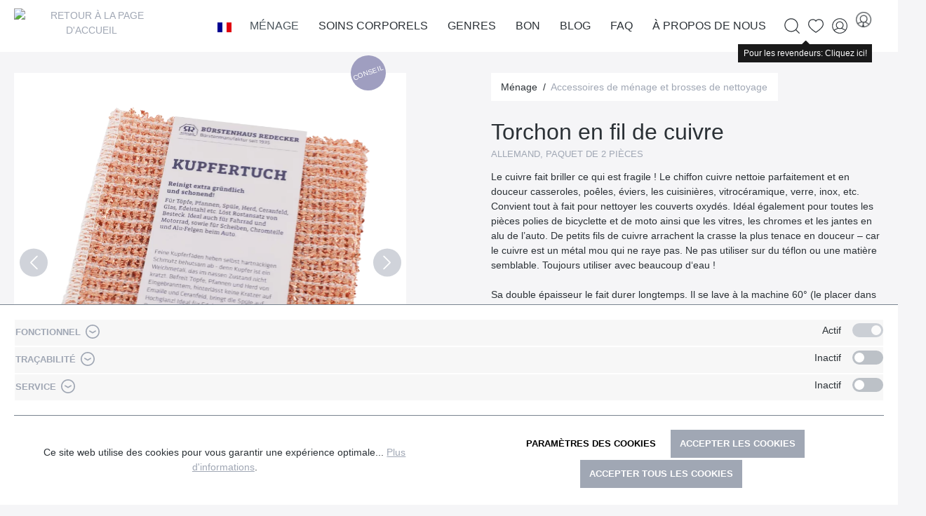

--- FILE ---
content_type: text/html; charset=UTF-8
request_url: https://www.redecker.de/fr/torchon-en-fil-de-cuivre-250130
body_size: 31447
content:

<!DOCTYPE html>

<html lang="fr-FR"
      itemscope="itemscope"
      itemtype="https://schema.org/WebPage">

                            
    <head>
        	
		                            <meta charset="utf-8">
            
                            <meta name="viewport"
                      content="width=device-width, initial-scale=1, shrink-to-fit=no">
            
                            <meta name="author"
                      content="">
                <meta name="robots"
                      content="index,follow">
                <meta name="revisit-after"
                      content="15 days">
                <meta name="keywords"
                      content="">
                <meta name="description"
                      content="Le cuivre fait briller ce qui est fragile !
Le chiffon cuivre nettoie parfaitement et en douceur casseroles, poêles, éviers, les cuisinières, vitrocé…">
            
                <meta property="og:type"
          content="product">
    <meta property="og:site_name"
          content="Bürstenhaus Redecker">
    <meta property="og:url"
          content="https://www.redecker.de/fr/torchon-en-fil-de-cuivre-250130">
    <meta property="og:title"
          content="Torchon en fil de cuivre | allemand | Accessoires de ménage et brosses de nettoyage">

    <meta property="og:description"
          content="Le cuivre fait briller ce qui est fragile !
Le chiffon cuivre nettoie parfaitement et en douceur casseroles, poêles, éviers, les cuisinières, vitrocé…">
    <meta property="og:image"
          content="https://www.redecker.de/media/57/93/9a/1711116025/250130_2019136.webp">

    
                        <meta property="product:price:amount"
          content="8.95">
    <meta property="product:price:currency"
          content="EUR">
    <meta property="product:product_link"
          content="https://www.redecker.de/fr/torchon-en-fil-de-cuivre-250130">

    <meta name="twitter:card"
          content="product">
    <meta name="twitter:site"
          content="Bürstenhaus Redecker">
    <meta name="twitter:title"
          content="Torchon en fil de cuivre | allemand | Accessoires de ménage et brosses de nettoyage">
    <meta name="twitter:description"
          content="Le cuivre fait briller ce qui est fragile !
Le chiffon cuivre nettoie parfaitement et en douceur casseroles, poêles, éviers, les cuisinières, vitrocé…">
    <meta name="twitter:image"
          content="https://www.redecker.de/media/57/93/9a/1711116025/250130_2019136.webp">

                            <meta itemprop="copyrightHolder"
                      content="Bürstenhaus Redecker">
                <meta itemprop="copyrightYear"
                      content="">
                <meta itemprop="isFamilyFriendly"
                      content="false">
                <meta itemprop="image"
                      content="/bundles/mdcsw6redeckertheme/assets/logo/redecker-logo.png">
            
                                                <link rel="alternate" hreflang="x-default" href="https://www.redecker.de/kupfertuch-250130">
                                    <link rel="alternate" hreflang="de-DE" href="https://www.redecker.de/kupfertuch-250130">
                                    <link rel="alternate" hreflang="fr" href="https://www.redecker.de/fr/torchon-en-fil-de-cuivre-250130">
                                    <link rel="alternate" hreflang="en" href="https://www.redecker.de/en/copper-cloth-250130">
                                    

    
	
	
		
		<!-- Copyright (c) 2000-2020 etracker GmbH. All rights reserved. -->
		<!-- This material may not be reproduced, displayed, modified or distributed -->
		<!-- without the express prior written permission of the copyright holder. -->
		<!-- etracker tracklet 5.0 -->
		<script type="text/javascript" charset="UTF-8">
			            	var et_pagename = "Torchon en fil de cuivre | allemand | Accessoires de ménage et brosses de nettoyage";
            
			_etr = {
                debugMode: false            }

			
					</script>

		<script id="_etLoader" type="text/javascript" charset="UTF-8"
				data-plugin-version="Shopware6_1.3.2"
				
				data-block-cookies="true"
				data-secure-code="0838SV"
				src="//code.etracker.com/code/e.js" async>

		</script>

		<script>
            window.addEventListener('load', function () {
                window.$etracker = etCommerce;
            });
		</script>

		
	
			<script type="text/javascript" charset="UTF-8">
            let product = {
                id: '250130',
                name: 'Torchon en fil de cuivre',
                category: ['Wurzel','Hauptnavigation','M&eacute;nage','Accessoires de m&eacute;nage et brosses de nettoyage'],
                price: '3.55',
                currency: 'EUR'
            };
            window.addEventListener('load', function () {
                etCommerce.sendEvent('viewProduct', product);
            });
		</script>
	


                    <link rel="shortcut icon"
                  href="/bundles/mdcsw6redeckertheme/assets/logo/favicon.ico">
        
                            
            
    
    <link rel="canonical" href="https://www.redecker.de/fr/torchon-en-fil-de-cuivre-250130">

        	
	            <title itemprop="name">Torchon en fil de cuivre | allemand | Accessoires de ménage et brosses de nettoyage</title>
        

                                                                        <link rel="stylesheet"
                      href="https://www.redecker.de/theme/e835925cfaf578a644ac69b557593eb1/css/all.css?1765464794">
                                    
                        <script>
        window.features = {"V6_5_0_0":true,"v6.5.0.0":true,"V6_6_0_0":false,"v6.6.0.0":false,"V6_7_0_0":false,"v6.7.0.0":false,"VUE3":false,"vue3":false,"JOIN_FILTER":false,"join.filter":false,"MEDIA_PATH":false,"media.path":false,"ES_MULTILINGUAL_INDEX":false,"es.multilingual.index":false,"STOCK_HANDLING":false,"stock.handling":false,"ASYNC_THEME_COMPILATION":false,"async.theme.compilation":false};
    </script>
        
                                                                <script type="text/plain"
                        data-acris-tag-manager-app="true"
                        data-acris-tag-manager-app-options="{&quot;context&quot;:{&quot;controllerName&quot;:&quot;product&quot;,&quot;controllerAction&quot;:&quot;index&quot;,&quot;currency&quot;:{&quot;isoCode&quot;:&quot;EUR&quot;}}}"
                        data-acristagmanagercookie="true">
                    (function(w,d,s,l,i){w[l]=w[l]||[];w[l].push({'gtm.start':
                            new Date().getTime(),event:'gtm.js'});var f=d.getElementsByTagName(s)[0],
                        j=d.createElement(s),dl=l!='dataLayer'?'&l='+l:'';j.async=true;j.src=
                        'https://www.googletagmanager.com/gtm.js?id='+i+dl;f.parentNode.insertBefore(j,f);
                    })(window,document,'script','dataLayer','GTM-N2GRNJZ');
                </script>
                                                    <script type="text/plain"
                            data-acris-tag-manager-app-data-layer="true"
                            data-acristagmanagercookie="true">
                            dataLayer.push({event: null, ecommerce: null, google_tag_params: null});
    dataLayer.push({
                        'event': 'view_item',
                        'ecommerce': {
        'currencyCode': 'EUR',
                                                            'detail': {
            'actionField': {
            'list': ''
            },
            'products': [{
            'name': 'Torchon en fil de cuivre',
            'id': '250130',
            'price': '8.95',
            'brand': '',
            'category': '',
            'variant': ''
            }]
            },
                },
                                            'google_tag_params': {
            'ecomm_pagetype': 'product',
            'ecomm_prodid': '250130'
            }
                });
                    </script>
                                                                        
                            <script>
            window.dataLayer = window.dataLayer || [];
            function gtag() { dataLayer.push(arguments); }

            (() => {
                const analyticsStorageEnabled = document.cookie.split(';').some((item) => item.trim().includes('google-analytics-enabled=1'));
                const adsEnabled = document.cookie.split(';').some((item) => item.trim().includes('google-ads-enabled=1'));

                // Always set a default consent for consent mode v2
                gtag('consent', 'default', {
                    'ad_user_data': adsEnabled ? 'granted' : 'denied',
                    'ad_storage': adsEnabled ? 'granted' : 'denied',
                    'ad_personalization': adsEnabled ? 'granted' : 'denied',
                    'analytics_storage': analyticsStorageEnabled ? 'granted' : 'denied'
                });
            })();
        </script>
    
            

                            
            
                    

                                                                                        
                                                                                                        
                                                                                                        
                                                                                                        
                                                                                                        
                                                                                                        
                                                                                                        
                                                                                                        
                                                                                                        
                                                                                                        
                                                                                                                                                        
                                                                                                        
                                                                                                        
                                                                                                        
                                                                                                                                                        
                                                                                                        
                                                                                                        
                                                                                    
                                    <script>
                    window.useDefaultCookieConsent = true;
                </script>
                    
                                <script>
                window.activeNavigationId = '2f18de8d19f4467789c8bfbffbe07739';
                window.router = {
                    'frontend.cart.offcanvas': '/fr/checkout/offcanvas',
                    'frontend.cookie.offcanvas': '/fr/cookie/offcanvas',
                    'frontend.checkout.finish.page': '/fr/checkout/finish',
                    'frontend.checkout.info': '/fr/widgets/checkout/info',
                    'frontend.menu.offcanvas': '/fr/widgets/menu/offcanvas',
                    'frontend.cms.page': '/fr/widgets/cms',
                    'frontend.cms.navigation.page': '/fr/widgets/cms/navigation',
                    'frontend.account.addressbook': '/fr/widgets/account/address-book',
                    'frontend.country.country-data': '/fr/country/country-state-data',
                    'frontend.app-system.generate-token': '/fr/app-system/Placeholder/generate-token',
                    };
                window.salesChannelId = '046a5becd30d43578b028af642be5059';
            </script>
        
                                <script>
                
                window.breakpoints = {"xs":0,"sm":576,"md":768,"lg":992,"xl":1200};
            </script>
        
                                    <script>
                    window.customerLoggedInState = 0;

                    window.wishlistEnabled = 1;
                </script>
                    
                        
                            <script>
                window.themeAssetsPublicPath = 'https://www.redecker.de/theme/adc8ac971aa94f20a97ffe48bd5c1569/assets/';
            </script>
        
        	                                                                                            <script type="text/javascript" src="https://www.redecker.de/theme/e835925cfaf578a644ac69b557593eb1/js/all.js?1765464794" defer></script>
                                                        

    
    
    

	
    </head>

    <body class="is-ctl-product is-act-index">

                        <noscript><iframe src="https://www.googletagmanager.com/ns.html?id=GTM-N2GRNJZ"
                          height="0" width="0" style="display:none;visibility:hidden"></iframe></noscript>
                                                                                                
                                                                                                        
                                                                                                        
                                                                                                        
                                                                                                        
                                                                                                        
                                                                                                        
                                                                                                        
                                                                                                        
                                                                                                        
                                                                                                                                                        
                                                                                                        
                                                                                                        
                                                                                                        
                                                    <script type="text/plain" data-acriscookie="true" data-acriscookieid="acris-tag-manager|google-analytics-enabled|_ga|_gid|_gat_.+|_dc_gtm_UA-.+|ga-disable-UA-.+|__utm(a|b|c|d|t|v|x|z)|_gat|_swag_ga_.*|_gac.*|_ga.*">gtag('consent', 'update', {
  ad_storage:  'granted' ,
  ad_user_data: 'granted',
  ad_personalization:  'granted',
  analytics_storage:  'granted',
  functionality_storage:   'granted',
  personalization_storage:  'granted',
  security_storage:  'granted',
});
dataLayer.push({'event': 'consent_changed'});</script>
                                                                                                                                                        
                                                                                                        
                                                                                                        
                                                                                    
                <noscript class="noscript-main">
                
    <div role="alert"
         class="alert alert-info alert-has-icon">
                                                                        
                                                    	
				
				
	
				
	
	<span class="icon icon-info">
		<svg xmlns="http://www.w3.org/2000/svg" class="icon-tabler icon-tabler-info-circle" width="24" height="24" viewBox="0 0 24 24" stroke-width="1" stroke="currentColor" fill="none" stroke-linecap="round" stroke-linejoin="round">
  <circle cx="12" cy="12" r="9" />
  <line x1="12" y1="8" x2="12.01" y2="8" />
  <polyline points="11 12 12 12 12 16 13 16" />
</svg>



	</span>
                                                    
                                    
                    <div class="alert-content-container">
                                                    
                                    <div class="alert-content">
                                                    Afin que vous profitiez pleinement de notre boutique en ligne, nous vous recommandons d'activer Javascript dans votre navigateur.
                                            </div>
                
                                                                </div>
            </div>
            </noscript>
        


        	<div class="sticky-top">
		            <header class="header-main">
                                    <div class="container">
                            
        <div class="row align-items-center header-row justify-content-between g-0">
                    <div class="col col-auto header-logo-col">
                    <div class="header-logo-main">
                    <a class="header-logo-main-link"
               href="/fr/"
               title="Retour à la page d&#039;accueil">
                			                    <picture class="header-logo-picture">
                                                                                
                                                                            
                                                                                    <img src="/bundles/mdcsw6redeckertheme/assets/logo/redecker-logo.png"
                                     alt="Retour à la page d&#039;accueil"
                                     class="img-fluid header-logo-main-img">
                                                                        </picture>
                
	            </a>
            </div>
            </div>
            <div class="col col-1 d-lg-none order-3 text-right">
                                    <div class="nav-main-toggle">
                                                    <button class="btn btn-text btn-icon-only btn-sm"
                                    type="button"
                                    data-offcanvas-menu="true"
                                    aria-label="Menu">
                                                                    	
				
				
	
				
				
	<span class="icon icon-editor-align-right">
		<svg xmlns="http://www.w3.org/2000/svg" xmlns:xlink="http://www.w3.org/1999/xlink" width="12" height="12" viewBox="0 0 12 12"><defs><path d="M2 1h9c.5523 0 1 .4477 1 1s-.4477 1-1 1H2c-.5523 0-1-.4477-1-1s.4477-1 1-1zm3 4h6c.5523 0 1 .4477 1 1s-.4477 1-1 1H5c-.5523 0-1-.4477-1-1s.4477-1 1-1zM1 9h10c.5523 0 1 .4477 1 1s-.4477 1-1 1H1c-.5523 0-1-.4477-1-1s.4477-1 1-1z" id="icons-default-editor-align-right" /></defs><use xlink:href="#icons-default-editor-align-right" fill="#758CA3" fill-rule="evenodd" /></svg>
	</span>
                                                            </button>
                                            </div>
                            </div>
        
                    <div class="col col-expand d-none d-lg-block position-static">
                <div class="row align-items-center justify-content-end g-0">
                    <div class="col col-auto">
                                                                    
            <div class="top-bar-nav-item top-bar-language">
                            <form method="post"
                      action="/fr/checkout/language"
                      class="language-form"
                      data-form-auto-submit="true">

                    				
	<div class="languages-menu dropdown">
		<button class="btn dropdown-toggle top-bar-nav-btn"
				type="button"
				id="languagesDropdown-top-bar"
				data-bs-toggle="dropdown"
				aria-haspopup="true"
				aria-expanded="false">
			<div class="top-bar-list-icon language-flag country-fr language-fr" title="fr"></div>
			<span class="top-bar-nav-text">fr</span>
		</button>

					<div class="top-bar-list dropdown-menu dropdown-menu-center"
				 aria-labelledby="languagesDropdown-top-bar">
									<div class="top-bar-list-item dropdown-item"
						 title="">
						                                                                                                                                                
                                                <label class="top-bar-list-label"
                                                       for="top-bar-2fbb5fe2e29a4d70aa5854ce7ce3e20b">
                                                    <input id="top-bar-2fbb5fe2e29a4d70aa5854ce7ce3e20b"
                                                           class="top-bar-list-radio"
                                                           value="2fbb5fe2e29a4d70aa5854ce7ce3e20b"
                                                           name="languageId"
                                                           type="radio"
                                                        >
                                                    <div class="top-bar-list-icon language-flag country-de language-de"></div>
                                                    Deutsch
                                                </label>
                                            
					</div>
									<div class="top-bar-list-item dropdown-item"
						 title="">
						                                                                                                                                                
                                                <label class="top-bar-list-label"
                                                       for="top-bar-9ca06e47c65f44c48b52178f6ca037fd">
                                                    <input id="top-bar-9ca06e47c65f44c48b52178f6ca037fd"
                                                           class="top-bar-list-radio"
                                                           value="9ca06e47c65f44c48b52178f6ca037fd"
                                                           name="languageId"
                                                           type="radio"
                                                        >
                                                    <div class="top-bar-list-icon language-flag country-gb language-en"></div>
                                                    English
                                                </label>
                                            
					</div>
									<div class="top-bar-list-item dropdown-item item-checked"
						 title="">
						                                                                                                                                                
                                                <label class="top-bar-list-label"
                                                       for="top-bar-79f31ac36ab74f07a4510eb83cbfb2b2">
                                                    <input id="top-bar-79f31ac36ab74f07a4510eb83cbfb2b2"
                                                           class="top-bar-list-radio"
                                                           value="79f31ac36ab74f07a4510eb83cbfb2b2"
                                                           name="languageId"
                                                           type="radio"
                                                         checked>
                                                    <div class="top-bar-list-icon language-flag country-fr language-fr"></div>
                                                    Francais
                                                </label>
                                            
					</div>
							</div>
			</div>

	<input name="redirectTo" type="hidden" value="frontend.detail.page"/>

			<input name="redirectParameters[_httpCache]" type="hidden" value="1">
			<input name="redirectParameters[productId]" type="hidden" value="5354414e444152443130363335343000">
	                </form>
                    </div>
                            
                                                                    
                                                </div>

                    <div class="col col-auto position-static">
                        <div class="nav-main">
                                                                <div class="main-navigation"
         id="mainNavigation"
         data-flyout-menu="true">
                    <div class="container">
                                    <nav class="nav main-navigation-menu"
                        itemscope="itemscope"
                        itemtype="http://schema.org/SiteNavigationElement">
                        
                                                                            
                                                    
                                                                                            
                                                                                                            <a class="nav-link main-navigation-link nav-item-87d38d9bc1e3491d854a9b05def01ab4  active"
                                           href="https://www.redecker.de/fr/menage/"
                                           itemprop="url"
                                           data-flyout-menu-trigger="87d38d9bc1e3491d854a9b05def01ab4"                                                                                      title="Ménage">
                                            <div class="main-navigation-link-text">
                                                <span itemprop="name">Ménage</span>
                                            </div>
                                        </a>
                                                                                                                                                                
                                                                                                            <a class="nav-link main-navigation-link nav-item-c6a93a29ac9a4c01b48b21c6fc420dc1 "
                                           href="https://www.redecker.de/fr/soins-corporels/"
                                           itemprop="url"
                                           data-flyout-menu-trigger="c6a93a29ac9a4c01b48b21c6fc420dc1"                                                                                      title="Soins corporels">
                                            <div class="main-navigation-link-text">
                                                <span itemprop="name">Soins corporels</span>
                                            </div>
                                        </a>
                                                                                                                                                                
                                                                                                            <a class="nav-link main-navigation-link nav-item-b78bd7b8f5a94b53a22ece98d9ddb389 "
                                           href="https://www.redecker.de/fr/navigation/6ce1667dd2304626bca093b6834508b8"
                                           itemprop="url"
                                           data-flyout-menu-trigger="b78bd7b8f5a94b53a22ece98d9ddb389"                                                                                      title="Genres">
                                            <div class="main-navigation-link-text">
                                                <span itemprop="name">Genres</span>
                                            </div>
                                        </a>
                                                                                                                                                                
                                                                                                            <a class="nav-link main-navigation-link nav-item-019368a6d66873c7a0c22157940520b4 "
                                           href="https://www.redecker.de/fr/bon/"
                                           itemprop="url"
                                                                                                                                 title="Bon">
                                            <div class="main-navigation-link-text">
                                                <span itemprop="name">Bon</span>
                                            </div>
                                        </a>
                                                                                                                                                                
                                                                                                            <a class="nav-link main-navigation-link nav-item-8b675f9d9264407995525a5bd764fb21 "
                                           href="https://www.redecker.de/fr/blog/"
                                           itemprop="url"
                                           data-flyout-menu-trigger="8b675f9d9264407995525a5bd764fb21"                                                                                      title="Blog">
                                            <div class="main-navigation-link-text">
                                                <span itemprop="name">Blog</span>
                                            </div>
                                        </a>
                                                                                                                                                                
                                                                                                            <a class="nav-link main-navigation-link nav-item-2f2f09e944b54c63881f5677e695f124 "
                                           href="https://www.redecker.de/fr/faq/"
                                           itemprop="url"
                                           data-flyout-menu-trigger="2f2f09e944b54c63881f5677e695f124"                                                                                      title="FAQ">
                                            <div class="main-navigation-link-text">
                                                <span itemprop="name">FAQ</span>
                                            </div>
                                        </a>
                                                                                                                                                                
                                                                                                            <a class="nav-link main-navigation-link nav-item-4b88a34f417b4b52902dff7ebcadd8df "
                                           href="https://www.redecker.de/fr/a-propos-de-nous/la-voie-redecker/"
                                           itemprop="url"
                                           data-flyout-menu-trigger="4b88a34f417b4b52902dff7ebcadd8df"                                                                                      title="À propos de nous">
                                            <div class="main-navigation-link-text">
                                                <span itemprop="name">À propos de nous</span>
                                            </div>
                                        </a>
                                                                                                                                            </nav>
                            </div>
        
                                                                                                                                                                                                                                                                                                                                                                                                                                                            
                                                <div class="navigation-flyouts">
                                                                                                                                                                <div class="navigation-flyout"
                                             data-flyout-menu-id="87d38d9bc1e3491d854a9b05def01ab4">
                                            <div class="container">
                                                                                                                        <div class="row navigation-flyout-bar">
                            <div class="col">
                    <div class="navigation-flyout-category-link">
                                                                                    <a class="nav-link"
                                   href="https://www.redecker.de/fr/menage/"
                                   itemprop="url"
                                   title="Ménage">
                                                                            Voir la catégorie Ménage
                                        	
	
				
	
				
	
	<span class="icon icon-arrow-right icon-primary">
		<svg xmlns="http://www.w3.org/2000/svg" class="icon-tabler icon-tabler-arrow-right" width="24" height="24" viewBox="0 0 24 24" stroke-width="1" stroke="currentColor" fill="none" stroke-linecap="round" stroke-linejoin="round">
  <line x1="5" y1="12" x2="19" y2="12" />
  <line x1="13" y1="18" x2="19" y2="12" />
  <line x1="13" y1="6" x2="19" y2="12" />
</svg>



	</span>
                                                                    </a>
                                                                        </div>
                </div>
            
                            <div class="col-auto">
                    <div class="navigation-flyout-close js-close-flyout-menu">
                                                                                    	
				
				
	
				
	
	<span class="icon icon-x">
		<svg xmlns="http://www.w3.org/2000/svg" class="icon-tabler icon-tabler-x" width="24" height="24" viewBox="0 0 24 24" stroke-width="1" stroke="currentColor" fill="none" stroke-linecap="round" stroke-linejoin="round">

  <path d="M18 6l-12 12" />
  <path d="M6 6l12 12" />
</svg>



	</span>
                                                                        </div>
                </div>
                    </div>
    
            <div class="row navigation-flyout-content">
                            <div class="col-8 col-xl-9">
                    <div class="navigation-flyout-categories">
                                                        
                    
    
    <div class="row navigation-flyout-categories is-level-0">
                                            
                        
                                    <div class="col-4 navigation-flyout-col">
                                                                        <a class="nav-item nav-link navigation-flyout-link is-level-0"
                               href="https://www.redecker.de/fr/menage/plumeaux-et-brosses/"
                               itemprop="url"
                                                              title="Plumeaux et brosses">
                                <span itemprop="name">Plumeaux et brosses</span>
                            </a>
                                            
                                                                            
        
    
    <div class="navigation-flyout-categories is-level-1">
            </div>
                                                            </div>
            
                                                
                        
                                    <div class="col-4 navigation-flyout-col">
                                                                        <a class="nav-item nav-link navigation-flyout-link is-level-0"
                               href="https://www.redecker.de/fr/menage/parlons-chaussures/"
                               itemprop="url"
                                                              title="Parlons chaussures">
                                <span itemprop="name">Parlons chaussures</span>
                            </a>
                                            
                                                                            
        
    
    <div class="navigation-flyout-categories is-level-1">
            </div>
                                                            </div>
            
                                                
                        
                                    <div class="col-4 navigation-flyout-col">
                                                                        <a class="nav-item nav-link navigation-flyout-link is-level-0"
                               href="https://www.redecker.de/fr/menage/brosses-a-habits-et-lessive/"
                               itemprop="url"
                                                              title="Brosses à habits et lessive">
                                <span itemprop="name">Brosses à habits et lessive</span>
                            </a>
                                            
                                                                            
        
    
    <div class="navigation-flyout-categories is-level-1">
            </div>
                                                            </div>
            
                                                
                        
                                    <div class="col-4 navigation-flyout-col">
                                                                        <a class="nav-item nav-link navigation-flyout-link is-level-0"
                               href="https://www.redecker.de/fr/menage/a-vos-balais/"
                               itemprop="url"
                                                              title="À vos balais">
                                <span itemprop="name">À vos balais</span>
                            </a>
                                            
                                                                            
        
    
    <div class="navigation-flyout-categories is-level-1">
            </div>
                                                            </div>
            
                                                
                        
                                    <div class="col-4 navigation-flyout-col">
                                                                        <a class="nav-item nav-link navigation-flyout-link is-level-0 active"
                               href="https://www.redecker.de/fr/menage/accessoires-de-menage-et-brosses-de-nettoyage/"
                               itemprop="url"
                                                              title="Accessoires de ménage et brosses de nettoyage">
                                <span itemprop="name">Accessoires de ménage et brosses de nettoyage</span>
                            </a>
                                            
                                                                            
        
    
    <div class="navigation-flyout-categories is-level-1">
            </div>
                                                            </div>
            
                                                
                        
                                    <div class="col-4 navigation-flyout-col">
                                                                        <a class="nav-item nav-link navigation-flyout-link is-level-0"
                               href="https://www.redecker.de/fr/menage/brosses-de-cuisine/"
                               itemprop="url"
                                                              title="Brosses de cuisine">
                                <span itemprop="name">Brosses de cuisine</span>
                            </a>
                                            
                                                                            
        
    
    <div class="navigation-flyout-categories is-level-1">
            </div>
                                                            </div>
            
                                                
                        
                                    <div class="col-4 navigation-flyout-col">
                                                                        <a class="nav-item nav-link navigation-flyout-link is-level-0"
                               href="https://www.redecker.de/fr/menage/cuisine-et-patisserie/"
                               itemprop="url"
                                                              title="Cuisine et pâtisserie">
                                <span itemprop="name">Cuisine et pâtisserie</span>
                            </a>
                                            
                                                                            
        
    
    <div class="navigation-flyout-categories is-level-1">
            </div>
                                                            </div>
            
                                                
                        
                                    <div class="col-4 navigation-flyout-col">
                                                                        <a class="nav-item nav-link navigation-flyout-link is-level-0"
                               href="https://www.redecker.de/fr/menage/pour-les-enfants/"
                               itemprop="url"
                                                              title="Pour les enfants">
                                <span itemprop="name">Pour les enfants</span>
                            </a>
                                            
                                                                            
        
    
    <div class="navigation-flyout-categories is-level-1">
            </div>
                                                            </div>
            
                </div>
                                            </div>
                </div>
            
                                            <div class="col-4 col-xl-3">
                    <div class="navigation-flyout-teaser">
                                                    <a class="navigation-flyout-teaser-image-container"
                               href="https://www.redecker.de/fr/menage/"
                                                              title="Ménage">
                                                    
                        
                        
    
    
    
        
                
        
                
                    
            <img src="https://www.redecker.de/media/46/ba/06/1710844320/Kategorieheader_Haus-und-Hof.webp"                             srcset="https://www.redecker.de/thumbnail/46/ba/06/1710844320/Kategorieheader_Haus-und-Hof_400x400.webp 400w, https://www.redecker.de/thumbnail/46/ba/06/1710844320/Kategorieheader_Haus-und-Hof_800x800.webp 800w, https://www.redecker.de/thumbnail/46/ba/06/1710844320/Kategorieheader_Haus-und-Hof_1920x1920.webp 1920w"                                 sizes="310px"
                                         class="navigation-flyout-teaser-image" data-object-fit="cover" loading="lazy"        />
                                </a>
                                            </div>
                </div>
                                    </div>
                                                                                                </div>
                                        </div>
                                                                                                                                                                                                            <div class="navigation-flyout"
                                             data-flyout-menu-id="c6a93a29ac9a4c01b48b21c6fc420dc1">
                                            <div class="container">
                                                                                                                        <div class="row navigation-flyout-bar">
                            <div class="col">
                    <div class="navigation-flyout-category-link">
                                                                                    <a class="nav-link"
                                   href="https://www.redecker.de/fr/soins-corporels/"
                                   itemprop="url"
                                   title="Soins corporels">
                                                                            Voir la catégorie Soins corporels
                                        	
	
				
	
				
	
	<span class="icon icon-arrow-right icon-primary">
		<svg xmlns="http://www.w3.org/2000/svg" class="icon-tabler icon-tabler-arrow-right" width="24" height="24" viewBox="0 0 24 24" stroke-width="1" stroke="currentColor" fill="none" stroke-linecap="round" stroke-linejoin="round">
  <line x1="5" y1="12" x2="19" y2="12" />
  <line x1="13" y1="18" x2="19" y2="12" />
  <line x1="13" y1="6" x2="19" y2="12" />
</svg>



	</span>
                                                                    </a>
                                                                        </div>
                </div>
            
                            <div class="col-auto">
                    <div class="navigation-flyout-close js-close-flyout-menu">
                                                                                    	
				
				
	
				
	
	<span class="icon icon-x">
		<svg xmlns="http://www.w3.org/2000/svg" class="icon-tabler icon-tabler-x" width="24" height="24" viewBox="0 0 24 24" stroke-width="1" stroke="currentColor" fill="none" stroke-linecap="round" stroke-linejoin="round">

  <path d="M18 6l-12 12" />
  <path d="M6 6l12 12" />
</svg>



	</span>
                                                                        </div>
                </div>
                    </div>
    
            <div class="row navigation-flyout-content">
                            <div class="col-8 col-xl-9">
                    <div class="navigation-flyout-categories">
                                                        
                    
    
    <div class="row navigation-flyout-categories is-level-0">
                                            
                        
                                    <div class="col-4 navigation-flyout-col">
                                                                        <a class="nav-item nav-link navigation-flyout-link is-level-0"
                               href="https://www.redecker.de/fr/soins-corporels/soins-des-cheveux/"
                               itemprop="url"
                                                              title="SOINS DES CHEVEUX">
                                <span itemprop="name">SOINS DES CHEVEUX</span>
                            </a>
                                            
                                                                            
        
    
    <div class="navigation-flyout-categories is-level-1">
            </div>
                                                            </div>
            
                                                
                        
                                    <div class="col-4 navigation-flyout-col">
                                                                        <a class="nav-item nav-link navigation-flyout-link is-level-0"
                               href="https://www.redecker.de/fr/soins-corporels/wellness-et-massage/"
                               itemprop="url"
                                                              title="Wellness et massage">
                                <span itemprop="name">Wellness et massage</span>
                            </a>
                                            
                                                                            
        
    
    <div class="navigation-flyout-categories is-level-1">
            </div>
                                                            </div>
            
                                                
                        
                                    <div class="col-4 navigation-flyout-col">
                                                                        <a class="nav-item nav-link navigation-flyout-link is-level-0"
                               href="https://www.redecker.de/fr/soins-corporels/soins-des-ongles/"
                               itemprop="url"
                                                              title="Soins des ongles">
                                <span itemprop="name">Soins des ongles</span>
                            </a>
                                            
                                                                            
        
    
    <div class="navigation-flyout-categories is-level-1">
            </div>
                                                            </div>
            
                                                
                        
                                    <div class="col-4 navigation-flyout-col">
                                                                        <a class="nav-item nav-link navigation-flyout-link is-level-0"
                               href="https://www.redecker.de/fr/soins-corporels/dans-la-salle-de-bains/"
                               itemprop="url"
                                                              title="Dans la salle de bains">
                                <span itemprop="name">Dans la salle de bains</span>
                            </a>
                                            
                                                                            
        
    
    <div class="navigation-flyout-categories is-level-1">
            </div>
                                                            </div>
            
                                                
                        
                                    <div class="col-4 navigation-flyout-col">
                                                                        <a class="nav-item nav-link navigation-flyout-link is-level-0"
                               href="https://www.redecker.de/fr/soins-corporels/cosmetique-et-rasage/"
                               itemprop="url"
                                                              title="Cosmétique et rasage">
                                <span itemprop="name">Cosmétique et rasage</span>
                            </a>
                                            
                                                                            
        
    
    <div class="navigation-flyout-categories is-level-1">
            </div>
                                                            </div>
            
                                                
                        
                                    <div class="col-4 navigation-flyout-col">
                                                                        <a class="nav-item nav-link navigation-flyout-link is-level-0"
                               href="https://www.redecker.de/fr/soins-corporels/brosses-wc/"
                               itemprop="url"
                                                              title="Brosses WC">
                                <span itemprop="name">Brosses WC</span>
                            </a>
                                            
                                                                            
        
    
    <div class="navigation-flyout-categories is-level-1">
            </div>
                                                            </div>
            
                </div>
                                            </div>
                </div>
            
                                            <div class="col-4 col-xl-3">
                    <div class="navigation-flyout-teaser">
                                                    <a class="navigation-flyout-teaser-image-container"
                               href="https://www.redecker.de/fr/soins-corporels/"
                                                              title="Soins corporels">
                                                    
                        
                        
    
    
    
        
                
        
                
                    
            <img src="https://www.redecker.de/media/f9/75/80/1710768200/Kategorieheader_Koerper-und-Pflege.webp"                             srcset="https://www.redecker.de/thumbnail/f9/75/80/1710768200/Kategorieheader_Koerper-und-Pflege_1920x1920.webp 1920w, https://www.redecker.de/thumbnail/f9/75/80/1710768200/Kategorieheader_Koerper-und-Pflege_800x800.webp 800w, https://www.redecker.de/thumbnail/f9/75/80/1710768200/Kategorieheader_Koerper-und-Pflege_400x400.webp 400w"                                 sizes="310px"
                                         class="navigation-flyout-teaser-image" data-object-fit="cover" loading="lazy"        />
                                </a>
                                            </div>
                </div>
                                    </div>
                                                                                                </div>
                                        </div>
                                                                                                                                                                                                            <div class="navigation-flyout"
                                             data-flyout-menu-id="b78bd7b8f5a94b53a22ece98d9ddb389">
                                            <div class="container">
                                                                                                                        <div class="row navigation-flyout-bar">
                            <div class="col">
                    <div class="navigation-flyout-category-link">
                                                                                                </div>
                </div>
            
                            <div class="col-auto">
                    <div class="navigation-flyout-close js-close-flyout-menu">
                                                                                    	
				
				
	
				
	
	<span class="icon icon-x">
		<svg xmlns="http://www.w3.org/2000/svg" class="icon-tabler icon-tabler-x" width="24" height="24" viewBox="0 0 24 24" stroke-width="1" stroke="currentColor" fill="none" stroke-linecap="round" stroke-linejoin="round">

  <path d="M18 6l-12 12" />
  <path d="M6 6l12 12" />
</svg>



	</span>
                                                                        </div>
                </div>
                    </div>
    
            <div class="row navigation-flyout-content">
                            <div class="col-8 col-xl-9">
                    <div class="navigation-flyout-categories">
                                                        
                    
    
    <div class="row navigation-flyout-categories is-level-0">
                                            
                        
                                    <div class="col-4 navigation-flyout-col">
                                                                        <a class="nav-item nav-link navigation-flyout-link is-level-0"
                               href="https://www.redecker.de/fr/genres/nouveautes-2026/"
                               itemprop="url"
                                                              title="Nouveautés 2026">
                                <span itemprop="name">Nouveautés 2026</span>
                            </a>
                                            
                                                                            
        
    
    <div class="navigation-flyout-categories is-level-1">
            </div>
                                                            </div>
            
                                                
                        
                                    <div class="col-4 navigation-flyout-col">
                                                                        <a class="nav-item nav-link navigation-flyout-link is-level-0"
                               href="https://www.redecker.de/fr/genres/l-art-de-concevoir-des-brosses/"
                               itemprop="url"
                                                              title="L´art de Concevoir des Brosses">
                                <span itemprop="name">L´art de Concevoir des Brosses</span>
                            </a>
                                            
                                                                            
        
    
    <div class="navigation-flyout-categories is-level-1">
            </div>
                                                            </div>
            
                                                
                        
                                    <div class="col-4 navigation-flyout-col">
                                                                        <a class="nav-item nav-link navigation-flyout-link is-level-0"
                               href="https://www.redecker.de/fr/genres/produits-de-saison-printemps/"
                               itemprop="url"
                                                              title="Produits de saison printemps">
                                <span itemprop="name">Produits de saison printemps</span>
                            </a>
                                            
                                                                            
        
    
    <div class="navigation-flyout-categories is-level-1">
            </div>
                                                            </div>
            
                                                
                        
                                    <div class="col-4 navigation-flyout-col">
                                                                        <a class="nav-item nav-link navigation-flyout-link is-level-0"
                               href="https://www.redecker.de/fr/genres/produits-de-saison-ete/"
                               itemprop="url"
                                                              title="Produits de saison été">
                                <span itemprop="name">Produits de saison été</span>
                            </a>
                                            
                                                                            
        
    
    <div class="navigation-flyout-categories is-level-1">
            </div>
                                                            </div>
            
                                                
                        
                                    <div class="col-4 navigation-flyout-col">
                                                                        <a class="nav-item nav-link navigation-flyout-link is-level-0"
                               href="https://www.redecker.de/fr/genres/produits-saisonniers-automne/"
                               itemprop="url"
                                                              title="Produits saisonniers automne">
                                <span itemprop="name">Produits saisonniers automne</span>
                            </a>
                                            
                                                                            
        
    
    <div class="navigation-flyout-categories is-level-1">
            </div>
                                                            </div>
            
                                                
                        
                                    <div class="col-4 navigation-flyout-col">
                                                                        <a class="nav-item nav-link navigation-flyout-link is-level-0"
                               href="https://www.redecker.de/fr/genres/produits-saisonniers-hiver/"
                               itemprop="url"
                                                              title="Produits saisonniers hiver">
                                <span itemprop="name">Produits saisonniers hiver</span>
                            </a>
                                            
                                                                            
        
    
    <div class="navigation-flyout-categories is-level-1">
            </div>
                                                            </div>
            
                                                
                        
                                    <div class="col-4 navigation-flyout-col">
                                                                        <a class="nav-item nav-link navigation-flyout-link is-level-0"
                               href="https://www.redecker.de/fr/genres/cadeaux-pour-hommes/"
                               itemprop="url"
                                                              title="Cadeaux pour hommes">
                                <span itemprop="name">Cadeaux pour hommes</span>
                            </a>
                                            
                                                                            
        
    
    <div class="navigation-flyout-categories is-level-1">
            </div>
                                                            </div>
            
                                                
                        
                                    <div class="col-4 navigation-flyout-col">
                                                                        <a class="nav-item nav-link navigation-flyout-link is-level-0"
                               href="https://www.redecker.de/fr/genres/produits-de-voyage/"
                               itemprop="url"
                                                              title="Produits de voyage">
                                <span itemprop="name">Produits de voyage</span>
                            </a>
                                            
                                                                            
        
    
    <div class="navigation-flyout-categories is-level-1">
            </div>
                                                            </div>
            
                                                
                        
                                    <div class="col-4 navigation-flyout-col">
                                                                        <a class="nav-item nav-link navigation-flyout-link is-level-0"
                               href="https://www.redecker.de/fr/genres/camping/"
                               itemprop="url"
                                                              title="Camping">
                                <span itemprop="name">Camping</span>
                            </a>
                                            
                                                                            
        
    
    <div class="navigation-flyout-categories is-level-1">
            </div>
                                                            </div>
            
                                                
                        
                                    <div class="col-4 navigation-flyout-col">
                                                                        <a class="nav-item nav-link navigation-flyout-link is-level-0"
                               href="https://www.redecker.de/fr/genres/dans-le-jardin/"
                               itemprop="url"
                                                              title="Dans le jardin">
                                <span itemprop="name">Dans le jardin</span>
                            </a>
                                            
                                                                            
        
    
    <div class="navigation-flyout-categories is-level-1">
            </div>
                                                            </div>
            
                                                
                        
                                    <div class="col-4 navigation-flyout-col">
                                                                        <a class="nav-item nav-link navigation-flyout-link is-level-0"
                               href="https://www.redecker.de/fr/genres/do-it-yourself-avec-redecker/"
                               itemprop="url"
                                                              title="Do-it-yourself avec Redecker">
                                <span itemprop="name">Do-it-yourself avec Redecker</span>
                            </a>
                                            
                                                                            
        
    
    <div class="navigation-flyout-categories is-level-1">
            </div>
                                                            </div>
            
                </div>
                                            </div>
                </div>
            
                                            <div class="col-4 col-xl-3">
                    <div class="navigation-flyout-teaser">
                                                    <a class="navigation-flyout-teaser-image-container"
                               href="https://www.redecker.de/fr/navigation/6ce1667dd2304626bca093b6834508b8"
                                                              title="Genres">
                                                    
                        
                        
    
    
    
        
                
        
                
                    
            <img src="https://www.redecker.de/media/ff/51/0d/1710769838/Kategorieheader_Themenwelten.webp"                             srcset="https://www.redecker.de/thumbnail/ff/51/0d/1710769838/Kategorieheader_Themenwelten_400x400.webp 400w, https://www.redecker.de/thumbnail/ff/51/0d/1710769838/Kategorieheader_Themenwelten_800x800.webp 800w, https://www.redecker.de/thumbnail/ff/51/0d/1710769838/Kategorieheader_Themenwelten_1920x1920.webp 1920w"                                 sizes="310px"
                                         class="navigation-flyout-teaser-image" data-object-fit="cover" loading="lazy"        />
                                </a>
                                            </div>
                </div>
                                    </div>
                                                                                                </div>
                                        </div>
                                                                                                                                                                                                                                                                        <div class="navigation-flyout"
                                             data-flyout-menu-id="8b675f9d9264407995525a5bd764fb21">
                                            <div class="container">
                                                                                                                        <div class="row navigation-flyout-bar">
                            <div class="col">
                    <div class="navigation-flyout-category-link">
                                                                                    <a class="nav-link"
                                   href="https://www.redecker.de/fr/blog/"
                                   itemprop="url"
                                   title="Blog">
                                                                            Voir la catégorie Blog
                                        	
	
				
	
				
	
	<span class="icon icon-arrow-right icon-primary">
		<svg xmlns="http://www.w3.org/2000/svg" class="icon-tabler icon-tabler-arrow-right" width="24" height="24" viewBox="0 0 24 24" stroke-width="1" stroke="currentColor" fill="none" stroke-linecap="round" stroke-linejoin="round">
  <line x1="5" y1="12" x2="19" y2="12" />
  <line x1="13" y1="18" x2="19" y2="12" />
  <line x1="13" y1="6" x2="19" y2="12" />
</svg>



	</span>
                                                                    </a>
                                                                        </div>
                </div>
            
                            <div class="col-auto">
                    <div class="navigation-flyout-close js-close-flyout-menu">
                                                                                    	
				
				
	
				
	
	<span class="icon icon-x">
		<svg xmlns="http://www.w3.org/2000/svg" class="icon-tabler icon-tabler-x" width="24" height="24" viewBox="0 0 24 24" stroke-width="1" stroke="currentColor" fill="none" stroke-linecap="round" stroke-linejoin="round">

  <path d="M18 6l-12 12" />
  <path d="M6 6l12 12" />
</svg>



	</span>
                                                                        </div>
                </div>
                    </div>
    
            <div class="row navigation-flyout-content">
                            <div class="col">
                    <div class="navigation-flyout-categories">
                                                        
                    
    
    <div class="row navigation-flyout-categories is-level-0">
                                            
                        
                                    <div class="col-3 navigation-flyout-col">
                                                                        <a class="nav-item nav-link navigation-flyout-link is-level-0"
                               href="https://www.redecker.de/fr/blog/petite-encyclopedie-de-la-brosse/"
                               itemprop="url"
                                                              title="Petite encyclopédie de la brosse">
                                <span itemprop="name">Petite encyclopédie de la brosse</span>
                            </a>
                                            
                                                                            
        
    
    <div class="navigation-flyout-categories is-level-1">
            </div>
                                                            </div>
            
                                                
                        
                                    <div class="col-3 navigation-flyout-col">
                                                                        <a class="nav-item nav-link navigation-flyout-link is-level-0"
                               href="https://www.redecker.de/fr/blog/production-de-brosses/"
                               itemprop="url"
                                                              title="Production de brosses">
                                <span itemprop="name">Production de brosses</span>
                            </a>
                                            
                                                                            
        
    
    <div class="navigation-flyout-categories is-level-1">
            </div>
                                                            </div>
            
                                                
                        
                                    <div class="col-3 navigation-flyout-col">
                                                                        <a class="nav-item nav-link navigation-flyout-link is-level-0"
                               href="https://www.redecker.de/fr/blog/produits-d-entretien/"
                               itemprop="url"
                                                              title="Produits d&#039;entretien">
                                <span itemprop="name">Produits d&#039;entretien</span>
                            </a>
                                            
                                                                            
        
    
    <div class="navigation-flyout-categories is-level-1">
            </div>
                                                            </div>
            
                                                
                        
                                    <div class="col-3 navigation-flyout-col">
                                                                        <a class="nav-item nav-link navigation-flyout-link is-level-0"
                               href="https://www.redecker.de/fr/blog/entretien-des-chaussures/"
                               itemprop="url"
                                                              title="Entretien des chaussures">
                                <span itemprop="name">Entretien des chaussures</span>
                            </a>
                                            
                                                                            
        
    
    <div class="navigation-flyout-categories is-level-1">
            </div>
                                                            </div>
            
                                                
                        
                                    <div class="col-3 navigation-flyout-col">
                                                                        <a class="nav-item nav-link navigation-flyout-link is-level-0"
                               href="https://www.redecker.de/fr/blog/utiles-et-pratiques-pour-la-cuisine/"
                               itemprop="url"
                                                              title="Utiles et pratiques pour la cuisine">
                                <span itemprop="name">Utiles et pratiques pour la cuisine</span>
                            </a>
                                            
                                                                            
        
    
    <div class="navigation-flyout-categories is-level-1">
            </div>
                                                            </div>
            
                                                
                        
                                    <div class="col-3 navigation-flyout-col">
                                                                        <a class="nav-item nav-link navigation-flyout-link is-level-0"
                               href="https://www.redecker.de/fr/blog/outils-adaptes-aux-enfants/"
                               itemprop="url"
                                                              title="Outils adaptés aux enfants">
                                <span itemprop="name">Outils adaptés aux enfants</span>
                            </a>
                                            
                                                                            
        
    
    <div class="navigation-flyout-categories is-level-1">
            </div>
                                                            </div>
            
                                                
                        
                                    <div class="col-3 navigation-flyout-col">
                                                                        <a class="nav-item nav-link navigation-flyout-link is-level-0"
                               href="https://www.redecker.de/fr/blog/entretien-des-vetements/"
                               itemprop="url"
                                                              title="Entretien des vêtements ">
                                <span itemprop="name">Entretien des vêtements </span>
                            </a>
                                            
                                                                            
        
    
    <div class="navigation-flyout-categories is-level-1">
            </div>
                                                            </div>
            
                                                
                        
                                    <div class="col-3 navigation-flyout-col">
                                                                        <a class="nav-item nav-link navigation-flyout-link is-level-0"
                               href="https://www.redecker.de/fr/blog/soins-des-cheveux/"
                               itemprop="url"
                                                              title="Soins des cheveux">
                                <span itemprop="name">Soins des cheveux</span>
                            </a>
                                            
                                                                            
        
    
    <div class="navigation-flyout-categories is-level-1">
            </div>
                                                            </div>
            
                                                
                        
                                    <div class="col-3 navigation-flyout-col">
                                                                        <a class="nav-item nav-link navigation-flyout-link is-level-0"
                               href="https://www.redecker.de/fr/blog/rasage/"
                               itemprop="url"
                                                              title="Rasage">
                                <span itemprop="name">Rasage</span>
                            </a>
                                            
                                                                            
        
    
    <div class="navigation-flyout-categories is-level-1">
            </div>
                                                            </div>
            
                                                
                        
                                    <div class="col-3 navigation-flyout-col">
                                                                        <a class="nav-item nav-link navigation-flyout-link is-level-0"
                               href="https://www.redecker.de/fr/blog/wellness-et-massage/"
                               itemprop="url"
                                                              title="Wellness et massage">
                                <span itemprop="name">Wellness et massage</span>
                            </a>
                                            
                                                                            
        
    
    <div class="navigation-flyout-categories is-level-1">
            </div>
                                                            </div>
            
                                                
                        
                                    <div class="col-3 navigation-flyout-col">
                                                                        <a class="nav-item nav-link navigation-flyout-link is-level-0"
                               href="https://www.redecker.de/fr/blog/bricolage-avec-redecker/"
                               itemprop="url"
                                                              title="Bricolage avec Redecker">
                                <span itemprop="name">Bricolage avec Redecker</span>
                            </a>
                                            
                                                                            
        
    
    <div class="navigation-flyout-categories is-level-1">
            </div>
                                                            </div>
            
                                                
                        
                                    <div class="col-3 navigation-flyout-col">
                                                                        <a class="nav-item nav-link navigation-flyout-link is-level-0"
                               href="https://www.redecker.de/fr/blog/mon-produit-redecker-prefere/"
                               itemprop="url"
                                                              title="Mon produit Redecker préféré">
                                <span itemprop="name">Mon produit Redecker préféré</span>
                            </a>
                                            
                                                                            
        
    
    <div class="navigation-flyout-categories is-level-1">
            </div>
                                                            </div>
            
                </div>
                                            </div>
                </div>
            
                                                </div>
                                                                                                </div>
                                        </div>
                                                                                                                                                                                                            <div class="navigation-flyout"
                                             data-flyout-menu-id="2f2f09e944b54c63881f5677e695f124">
                                            <div class="container">
                                                                                                                        <div class="row navigation-flyout-bar">
                            <div class="col">
                    <div class="navigation-flyout-category-link">
                                                                                    <a class="nav-link"
                                   href="https://www.redecker.de/fr/faq/"
                                   itemprop="url"
                                   title="FAQ">
                                                                            Voir la catégorie FAQ
                                        	
	
				
	
				
	
	<span class="icon icon-arrow-right icon-primary">
		<svg xmlns="http://www.w3.org/2000/svg" class="icon-tabler icon-tabler-arrow-right" width="24" height="24" viewBox="0 0 24 24" stroke-width="1" stroke="currentColor" fill="none" stroke-linecap="round" stroke-linejoin="round">
  <line x1="5" y1="12" x2="19" y2="12" />
  <line x1="13" y1="18" x2="19" y2="12" />
  <line x1="13" y1="6" x2="19" y2="12" />
</svg>



	</span>
                                                                    </a>
                                                                        </div>
                </div>
            
                            <div class="col-auto">
                    <div class="navigation-flyout-close js-close-flyout-menu">
                                                                                    	
				
				
	
				
	
	<span class="icon icon-x">
		<svg xmlns="http://www.w3.org/2000/svg" class="icon-tabler icon-tabler-x" width="24" height="24" viewBox="0 0 24 24" stroke-width="1" stroke="currentColor" fill="none" stroke-linecap="round" stroke-linejoin="round">

  <path d="M18 6l-12 12" />
  <path d="M6 6l12 12" />
</svg>



	</span>
                                                                        </div>
                </div>
                    </div>
    
            <div class="row navigation-flyout-content">
                            <div class="col">
                    <div class="navigation-flyout-categories">
                                                        
                    
    
    <div class="row navigation-flyout-categories is-level-0">
                                            
                        
                                    <div class="col-3 navigation-flyout-col">
                                                                        <a class="nav-item nav-link navigation-flyout-link is-level-0"
                               href="https://www.redecker.de/fr/faq/autour-de-la-commande/"
                               itemprop="url"
                                                              title="Autour de la commande">
                                <span itemprop="name">Autour de la commande</span>
                            </a>
                                            
                                                                            
        
    
    <div class="navigation-flyout-categories is-level-1">
            </div>
                                                            </div>
            
                                                
                        
                                    <div class="col-3 navigation-flyout-col">
                                                                        <a class="nav-item nav-link navigation-flyout-link is-level-0"
                               href="https://www.redecker.de/fr/faq/autour-du-produit/"
                               itemprop="url"
                                                              title="Autour du produit">
                                <span itemprop="name">Autour du produit</span>
                            </a>
                                            
                                                                            
        
    
    <div class="navigation-flyout-categories is-level-1">
            </div>
                                                            </div>
            
                </div>
                                            </div>
                </div>
            
                                                </div>
                                                                                                </div>
                                        </div>
                                                                                                                                                                                                            <div class="navigation-flyout"
                                             data-flyout-menu-id="4b88a34f417b4b52902dff7ebcadd8df">
                                            <div class="container">
                                                                                                                        <div class="row navigation-flyout-bar">
                            <div class="col">
                    <div class="navigation-flyout-category-link">
                                                                                                </div>
                </div>
            
                            <div class="col-auto">
                    <div class="navigation-flyout-close js-close-flyout-menu">
                                                                                    	
				
				
	
				
	
	<span class="icon icon-x">
		<svg xmlns="http://www.w3.org/2000/svg" class="icon-tabler icon-tabler-x" width="24" height="24" viewBox="0 0 24 24" stroke-width="1" stroke="currentColor" fill="none" stroke-linecap="round" stroke-linejoin="round">

  <path d="M18 6l-12 12" />
  <path d="M6 6l12 12" />
</svg>



	</span>
                                                                        </div>
                </div>
                    </div>
    
            <div class="row navigation-flyout-content">
                            <div class="col">
                    <div class="navigation-flyout-categories">
                                                        
                    
    
    <div class="row navigation-flyout-categories is-level-0">
                                            
                        
                                    <div class="col-3 navigation-flyout-col">
                                                                        <a class="nav-item nav-link navigation-flyout-link is-level-0"
                               href="https://www.redecker.de/fr/a-propos-de-nous/la-voie-redecker/"
                               itemprop="url"
                                                              title="LA VOIE REDECKER">
                                <span itemprop="name">LA VOIE REDECKER</span>
                            </a>
                                            
                                                                            
        
    
    <div class="navigation-flyout-categories is-level-1">
            </div>
                                                            </div>
            
                                                
                        
                                    <div class="col-3 navigation-flyout-col">
                                                                        <a class="nav-item nav-link navigation-flyout-link is-level-0"
                               href="https://www.redecker.de/fr/a-propos-de-nous/service-clientele/"
                               itemprop="url"
                                                              title="Service clientèle">
                                <span itemprop="name">Service clientèle</span>
                            </a>
                                            
                                                                            
        
    
    <div class="navigation-flyout-categories is-level-1">
            </div>
                                                            </div>
            
                                                
                        
                                    <div class="col-3 navigation-flyout-col">
                                                                        <a class="nav-item nav-link navigation-flyout-link is-level-0"
                               href="https://www.redecker.de/fr/a-propos-de-nous/equipe/"
                               itemprop="url"
                                                              title="Équipe">
                                <span itemprop="name">Équipe</span>
                            </a>
                                            
                                                                            
        
    
    <div class="navigation-flyout-categories is-level-1">
            </div>
                                                            </div>
            
                                                
                        
                                    <div class="col-3 navigation-flyout-col">
                                                                        <a class="nav-item nav-link navigation-flyout-link is-level-0"
                               href="https://www.redecker.de/fr/a-propos-de-nous/magasins/"
                               itemprop="url"
                                                              title="Magasins">
                                <span itemprop="name">Magasins</span>
                            </a>
                                            
                                                                            
        
    
    <div class="navigation-flyout-categories is-level-1">
            </div>
                                                            </div>
            
                                                
                        
                                    <div class="col-3 navigation-flyout-col">
                                                                        <a class="nav-item nav-link navigation-flyout-link is-level-0"
                               href="https://www.redecker.de/fr/a-propos-de-nous/engagement/"
                               itemprop="url"
                                                              title="Engagement">
                                <span itemprop="name">Engagement</span>
                            </a>
                                            
                                                                            
        
    
    <div class="navigation-flyout-categories is-level-1">
            </div>
                                                            </div>
            
                                                
                        
                                    <div class="col-3 navigation-flyout-col">
                                                                        <a class="nav-item nav-link navigation-flyout-link is-level-0"
                               href="https://www.redecker.de/fr/a-propos-de-nous/histoire/"
                               itemprop="url"
                                                              title="Histoire">
                                <span itemprop="name">Histoire</span>
                            </a>
                                            
                                                                            
        
    
    <div class="navigation-flyout-categories is-level-1">
            </div>
                                                            </div>
            
                </div>
                                            </div>
                </div>
            
                                                </div>
                                                                                                </div>
                                        </div>
                                                                                                                                            </div>
                                        </div>
                                                    </div>
                    </div>
                </div>
            </div>
        
                    <div class="col col-auto order-sm-2 header-actions-col">
                <div class="row g-0 justify-content-end">
                                            <div class="col col-auto header-actions-col-search" data-collapse-search="true">
                            <a class="btn header-search-btn header-actions-btn js-search-trigger" href="#searchCollapse" data-toggle="collapse" data-target="#searchCollapse" aria-expanded="false" aria-controls="searchCollapse" aria-label="Rechercher" title="Rechercher">
                                	
				
				
	
	
	
	<span class="icon icon-search">
		<svg xmlns="http://www.w3.org/2000/svg" x="0px" y="0px"
	 viewBox="0 0 200 200" style="enable-background:new 0 0 200 200;" xml:space="preserve">
<path id="search" d="M155.7,147.4l42.2,42.2c2.1,2.2,2,5.7-0.2,7.7c-2.1,2-5.4,2-7.5,0L148,155.1
	c-36.3,32-91.7,28.6-123.8-7.7S-4.4,55.7,32,23.6s91.7-28.6,123.8,7.7C184.9,64.5,184.9,114.2,155.7,147.4L155.7,147.4z M90,166.1
	c42.4,0,76.7-34.3,76.7-76.7S132.3,12.7,90,12.7S13.3,47,13.3,89.4C13.3,131.8,47.6,166.1,90,166.1L90,166.1L90,166.1z"/>
</svg>

	</span>
                            </a>

                            
    <div class="collapse"
         id="searchCollapse">
        <div class="header-search">
                            <form action="/fr/search"
                      method="get"
                                                                      data-search-form="true"
                                                                  data-search-widget-options='{&quot;searchWidgetMinChars&quot;:2}'
                      data-url="/fr/suggest?search="
                      class="header-search-form">
                                            <div class="input-group">
                                                            <input type="search"
                                       name="search"
                                       class="form-control header-search-input"
                                       autocomplete="off"
                                       autocapitalize="off"
                                       placeholder="Entrez le terme de recherche..."
                                       aria-label="Entrez le terme de recherche..."
                                       value=""
                                >
                            
                                                            <button type="submit"
                                        class="btn header-search-btn"
                                        aria-label="Rechercher">
                                    <span class="header-search-icon">
                                        	
				
				
	
	
	
	<span class="icon icon-search">
		<svg xmlns="http://www.w3.org/2000/svg" x="0px" y="0px"
	 viewBox="0 0 200 200" style="enable-background:new 0 0 200 200;" xml:space="preserve">
<path id="search" d="M155.7,147.4l42.2,42.2c2.1,2.2,2,5.7-0.2,7.7c-2.1,2-5.4,2-7.5,0L148,155.1
	c-36.3,32-91.7,28.6-123.8-7.7S-4.4,55.7,32,23.6s91.7-28.6,123.8,7.7C184.9,64.5,184.9,114.2,155.7,147.4L155.7,147.4z M90,166.1
	c42.4,0,76.7-34.3,76.7-76.7S132.3,12.7,90,12.7S13.3,47,13.3,89.4C13.3,131.8,47.6,166.1,90,166.1L90,166.1L90,166.1z"/>
</svg>

	</span>
                                    </span>
                                </button>
                                                    </div>
                                    </form>
                    </div>
    </div>
                        </div>
                    
                                                                        <div class="col col-auto">
                                <div class="header-wishlist">
                                    <a class="btn header-wishlist-btn header-actions-btn"
                                       href="/fr/wishlist"
                                       title="Liste d&#039;envies"
                                       aria-label="Liste d&#039;envies">
                                            
            <span class="header-wishlist-icon">
            	
				
				
	
	
	
	<span class="icon icon-heart">
		<svg xmlns="http://www.w3.org/2000/svg" x="0px" y="0px"
	 viewBox="0 0 200 200" style="enable-background:new 0 0 200 200;" xml:space="preserve">
<path id="heart" class="st0" d="M188.4,77.9c0-34.9-19-55.2-49.7-55.2c-14.1-1.3-27.5,6.3-33.7,19.1c-1.4,2.7-4.7,3.8-7.4,2.5
	c-1.1-0.5-1.9-1.4-2.5-2.5C88.9,29,75.5,21.4,61.4,22.7c-30.7,0-49.7,20.3-49.7,55.2c0,26.5,29.2,59.6,88.3,98.4
	C159.1,137.5,188.4,104.4,188.4,77.9z M138.7,11.6c37,0,60.7,25.4,60.7,66.2c0,32-32.3,68.1-96.3,109.5c-1.8,1.2-4.2,1.2-6,0
	C33,146,0.7,109.8,0.7,77.9c0-40.8,23.7-66.2,60.7-66.2c14.9-0.9,29.3,5.5,38.6,17.2C109.4,17.1,123.8,10.7,138.7,11.6z"/>
</svg>

	</span>
        </span>
    
    
    
    <span class="badge bg-primary header-wishlist-badge"
          id="wishlist-basket"
          data-wishlist-storage="true"
          data-wishlist-storage-options="{&quot;listPath&quot;:&quot;\/fr\/wishlist\/list&quot;,&quot;mergePath&quot;:&quot;\/fr\/wishlist\/merge&quot;,&quot;pageletPath&quot;:&quot;\/fr\/wishlist\/merge\/pagelet&quot;}"
          data-wishlist-widget="true"
          data-wishlist-widget-options="{&quot;showCounter&quot;:true}"
    ></span>
                                    </a>
                                </div>
                            </div>
                                            
                                            <div class="col col-auto">
                            <div class="account-menu">
                                    <div class="dropdown">
                    <button class="btn account-menu-btn header-actions-btn"
                    type="button"
                    id="accountWidget"
                                                                data-offcanvas-account-menu="true"
                                        data-bs-toggle="dropdown"
                    aria-haspopup="true"
                    aria-expanded="false"
                    aria-label="Votre compte"
                    title="Votre compte">
                	
				
				
	
	
	
	<span class="icon icon-avatar">
		<svg xmlns="http://www.w3.org/2000/svg" x="0px" y="0px"
	 viewBox="0 0 200 200" style="enable-background:new 0 0 200 200;">
<path id="user-circle" d="M165,144.5l-34.2-15.5c21.5-16.8,25.3-47.9,8.5-69.4S91.5,34.2,70,51s-25.3,47.9-8.5,69.4
	c2.5,3.2,5.4,6.1,8.5,8.5l-34.2,15.5c-3.2,1.5-6.1,3.6-8.4,6.3C-0.7,110.4,9.2,54.9,49.6,26.8S145.4,8.7,173.4,49
	c21.3,30.6,21.3,71.2,0,101.7C171.1,148.1,168.3,145.9,165,144.5 M60.9,89.9c0-21.8,17.7-39.6,39.6-39.6S140,68.1,140,89.9
	s-17.7,39.6-39.6,39.6h0C78.6,129.5,60.9,111.8,60.9,89.9L60.9,89.9 M100.4,188.8c-25.5,0-49.8-10.9-66.7-30.1
	c1.5-2.3,3.7-4.1,6.2-5.3l40.4-18.4c12.8,5.7,27.5,5.7,40.3,0l40.4,18.4c2.5,1.1,4.7,3,6.2,5.3C150.3,177.9,126,188.9,100.4,188.8
	 M100.4,0.9C45.8,0.9,1.5,45.2,1.5,99.8s44.3,98.9,98.9,98.9c54.6,0,98.9-44.3,98.9-98.9c0,0,0,0,0,0C199.3,45.2,155,1,100.4,0.9"/>
</svg>

	</span>
            </button>
        
                    <div class="dropdown-menu dropdown-menu-end account-menu-dropdown js-account-menu-dropdown"
                 aria-labelledby="accountWidget">
                


                                                    <script data-acris-tag-manager-app-data="product-page-loaded"
                        type="application/json">{"context":{"currency":"EUR"},"product":{"id":"5354414e444152443130363335343000","number":"250130","name":"Torchon en fil de cuivre","price":8.95,"currency":"EUR","quantity":1}}</script>
                        
            

            <div class="offcanvas-header">
                            <button class="btn btn-light offcanvas-close js-offcanvas-close">
                                            	
				
				
	
				
	
	<span class="icon icon-x icon-sm">
		<svg xmlns="http://www.w3.org/2000/svg" class="icon-tabler icon-tabler-x" width="24" height="24" viewBox="0 0 24 24" stroke-width="1" stroke="currentColor" fill="none" stroke-linecap="round" stroke-linejoin="round">

  <path d="M18 6l-12 12" />
  <path d="M6 6l12 12" />
</svg>



	</span>
                    
                                            Fermer le menu
                                    </button>
                    </div>
    
            <div class="offcanvas-body">
                <div class="account-menu">
                                    <div class="dropdown-header account-menu-header">
                    Votre compte
                </div>
                    
        			<div class="account-menu-login">
			<a href="/fr/account/login"
			   title="Connexion"
			   class="btn btn-primary account-menu-login-button">
				Connexion
			</a>

							<div class="account-menu-register">
					ou <a href="/fr/account/login"
																	title="Inscription">inscription</a>
				</div>
					</div>
	
                    <div class="account-menu-links">
                    <div class="header-account-menu">
        <div class="card account-menu-inner">
                                        
                                                <div class="list-group list-group-flush account-aside-list-group">
                                                                                        <a href="/fr/account"
                                   title="Aperçu"
                                   class="list-group-item list-group-item-action account-aside-item">
                                    Aperçu
                                </a>
                            
                                                            <a href="/fr/account/profile"
                                   title="Profil personnel"
                                   class="list-group-item list-group-item-action account-aside-item">
                                    Profil personnel
                                </a>
                            
                                                            <a href="/fr/account/address"
                                   title="Adresses"
                                   class="list-group-item list-group-item-action account-aside-item">
                                    Adresses
                                </a>
                            
                                                            <a href="/fr/account/payment"
                                   title="Moyens de paiement"
                                   class="list-group-item list-group-item-action account-aside-item">
                                    Moyens de paiement
                                </a>
                            
                                                                <a href="/fr/account/order"
                                   title="Commandes"
                                   class="list-group-item list-group-item-action account-aside-item">
                                    Commandes
                                </a>
                            

            <a href="/fr/quick-order"
           title="Commande rapide"
           class="list-group-item list-group-item-action account-aside-item">
            Commande rapide
        </a>
                            

                    
                

                    </div>
                            
                                                </div>
    </div>
            </div>
            </div>
        </div>
                </div>
            </div>
                            </div>
                        </div>
                    
                                                                        <div class="col col-auto">
                                <a href="https://shop.redecker.de/fr/" class="btn header-actions-btn b2b-link" data-bs-toggle="tooltip" data-bs-placement="bottom" title="Pour les revendeurs: Cliquez ici!">
                                    	
				
				
	
	
	
	<span class="icon icon-business">
		<?xml version="1.0" encoding="UTF-8"?>
<svg id="Layer_1" xmlns="http://www.w3.org/2000/svg" version="1.1" viewBox="0 0 200 200">
  <!-- Generator: Adobe Illustrator 29.0.0, SVG Export Plug-In . SVG Version: 2.1.0 Build 186)  -->
  <path d="M105.7,154.7l4-13.5c-3.1.6-6.3.9-9.6.9h-.1c-3.3,0-6.5-.3-9.6-.9l4.2,14.3,11.1-.8Z"/>
  <path d="M100.4.9C45.8.9,1.5,45.2,1.5,99.8s44.3,98.9,98.9,98.9,98.9-44.3,98.9-98.9S155,1,100.4.9ZM111.9,188.1l-6.5-31.3-11,.8-6.3,30.4c-20.9-2.9-40.2-13.2-54.4-29.2,1.5-2.3,3.7-4.1,6.2-5.3l40.4-18.4c12.8,5.7,27.5,5.7,40.3,0l40.4,18.4c2.5,1.1,4.7,3,6.2,5.3-14.3,16.3-34,26.7-55.3,29.4ZM60.9,89.9c0-21.8,17.7-39.6,39.6-39.6s39.5,17.8,39.5,39.6-17.7,39.6-39.6,39.6-39.5-17.7-39.5-39.6ZM165,144.5l-34.2-15.5c21.5-16.8,25.3-47.9,8.5-69.4-16.8-21.5-47.8-25.4-69.3-8.6s-25.3,47.9-8.5,69.4c2.5,3.2,5.4,6.1,8.5,8.5l-34.2,15.5c-3.2,1.5-6.1,3.6-8.4,6.3C-.7,110.4,9.2,54.9,49.6,26.8,90-1.3,145.4,8.7,173.4,49c21.3,30.6,21.3,71.2,0,101.7-2.3-2.6-5.1-4.8-8.4-6.2Z"/>
</svg>
	</span>
                                </a>
                            </div>
                                            
                    				                        <div class="col col-auto">
                            <div class="header-cart"
                                 data-offcanvas-cart="true">
                                <a class="btn header-cart-btn header-actions-btn"
                                   href="/fr/checkout/cart"
                                   data-cart-widget="true"
                                   title="Panier"
                                   aria-label="Panier">
                                        <span class="header-cart-icon">
        	
				
				
	
	
	
	<span class="icon icon-bag">
		<svg xmlns="http://www.w3.org/2000/svg" x="0px" y="0px"
	 viewBox="0 0 200 200" style="enable-background:new 0 0 200 200;" xml:space="preserve">
<path id="shopping-cart" d="M35.3,105.6v-0.2L23.1,32.2C21.9,25,15.6,19.7,8.3,19.7h-3c-2.8,0-5-2.2-5-5s2.2-5,5-5
	c0,0,0,0,0,0h3.1c11.9,0,22.1,8.4,24.5,20h162.5c2.8,0,5,2.3,5,5c0,0.5-0.1,0.9-0.2,1.3l-20,70c-0.6,2.1-2.6,3.6-4.8,3.6H46.1
	l1.2,7.5c1.2,7.2,7.5,12.6,14.8,12.6h113.1c2.8,0,5,2.2,5,5c0,2.8-2.2,5-5,5H62.2c-12.2,0-22.7-8.9-24.7-20.9L35.3,105.6L35.3,105.6
	z M34.5,39.7l10,60h127l17.1-60L34.5,39.7z M60.3,189.7c-11.1,0-20-9-20-20c0-11.1,9-20,20-20s20,9,20,20
	C80.3,180.8,71.3,189.7,60.3,189.7C60.3,189.7,60.3,189.7,60.3,189.7L60.3,189.7z M60.3,179.7c5.5,0,10-4.5,10-10
	c0-5.5-4.5-10-10-10c-5.5,0-10,4.5-10,10C50.2,175.2,54.7,179.7,60.3,179.7C60.2,179.7,60.2,179.7,60.3,179.7L60.3,179.7z
	 M150.3,189.7c-11.1,0-20-9-20-20c0-11.1,9-20,20-20s20,9,20,20C170.3,180.8,161.3,189.7,150.3,189.7
	C150.3,189.7,150.3,189.7,150.3,189.7L150.3,189.7z M150.3,179.7c5.5,0,10-4.5,10-10s-4.5-10-10-10c-5.5,0-10,4.5-10,10
	C140.2,175.2,144.7,179.7,150.3,179.7C150.3,179.7,150.3,179.7,150.3,179.7L150.3,179.7z"/>
</svg>

	</span>
    </span>
        <span class="header-cart-total">
        0,00 €*
    </span>
                                </a>
                            </div>
                        </div>
                    
	                </div>
            </div>
            </div>
                    </div>
                            </header>
        
	</div>

        
                                    <div class="d-none js-navigation-offcanvas-initial-content">
                                            


                                                    <script data-acris-tag-manager-app-data="product-page-loaded"
                        type="application/json">{"context":{"currency":"EUR"},"product":{"id":"5354414e444152443130363335343000","number":"250130","name":"Torchon en fil de cuivre","price":8.95,"currency":"EUR","quantity":1}}</script>
                        
            

            <div class="offcanvas-header">
                            <button class="btn btn-light offcanvas-close js-offcanvas-close">
                                            	
				
				
	
				
	
	<span class="icon icon-x icon-sm">
		<svg xmlns="http://www.w3.org/2000/svg" class="icon-tabler icon-tabler-x" width="24" height="24" viewBox="0 0 24 24" stroke-width="1" stroke="currentColor" fill="none" stroke-linecap="round" stroke-linejoin="round">

  <path d="M18 6l-12 12" />
  <path d="M6 6l12 12" />
</svg>



	</span>
                    
                                            Fermer le menu
                                    </button>
                    </div>
    
            <div class="offcanvas-body">
                        <nav class="nav navigation-offcanvas-actions">
                                
            <div class="top-bar-nav-item top-bar-language">
                            <form method="post"
                      action="/fr/checkout/language"
                      class="language-form"
                      data-form-auto-submit="true">

                    				
	<div class="languages-menu dropdown">
		<button class="btn dropdown-toggle top-bar-nav-btn"
				type="button"
				id="languagesDropdown-offcanvas"
				data-bs-toggle="dropdown"
				aria-haspopup="true"
				aria-expanded="false">
			<div class="top-bar-list-icon language-flag country-fr language-fr" title="fr"></div>
			<span class="top-bar-nav-text">fr</span>
		</button>

					<div class="top-bar-list dropdown-menu dropdown-menu-center"
				 aria-labelledby="languagesDropdown-offcanvas">
									<div class="top-bar-list-item dropdown-item"
						 title="">
						                                                                                                                                                
                                                <label class="top-bar-list-label"
                                                       for="offcanvas-2fbb5fe2e29a4d70aa5854ce7ce3e20b">
                                                    <input id="offcanvas-2fbb5fe2e29a4d70aa5854ce7ce3e20b"
                                                           class="top-bar-list-radio"
                                                           value="2fbb5fe2e29a4d70aa5854ce7ce3e20b"
                                                           name="languageId"
                                                           type="radio"
                                                        >
                                                    <div class="top-bar-list-icon language-flag country-de language-de"></div>
                                                    Deutsch
                                                </label>
                                            
					</div>
									<div class="top-bar-list-item dropdown-item"
						 title="">
						                                                                                                                                                
                                                <label class="top-bar-list-label"
                                                       for="offcanvas-9ca06e47c65f44c48b52178f6ca037fd">
                                                    <input id="offcanvas-9ca06e47c65f44c48b52178f6ca037fd"
                                                           class="top-bar-list-radio"
                                                           value="9ca06e47c65f44c48b52178f6ca037fd"
                                                           name="languageId"
                                                           type="radio"
                                                        >
                                                    <div class="top-bar-list-icon language-flag country-gb language-en"></div>
                                                    English
                                                </label>
                                            
					</div>
									<div class="top-bar-list-item dropdown-item item-checked"
						 title="">
						                                                                                                                                                
                                                <label class="top-bar-list-label"
                                                       for="offcanvas-79f31ac36ab74f07a4510eb83cbfb2b2">
                                                    <input id="offcanvas-79f31ac36ab74f07a4510eb83cbfb2b2"
                                                           class="top-bar-list-radio"
                                                           value="79f31ac36ab74f07a4510eb83cbfb2b2"
                                                           name="languageId"
                                                           type="radio"
                                                         checked>
                                                    <div class="top-bar-list-icon language-flag country-fr language-fr"></div>
                                                    Francais
                                                </label>
                                            
					</div>
							</div>
			</div>

	<input name="redirectTo" type="hidden" value="frontend.detail.page"/>

			<input name="redirectParameters[_httpCache]" type="hidden" value="1">
			<input name="redirectParameters[productId]" type="hidden" value="5354414e444152443130363335343000">
	                </form>
                    </div>
                
                                
                        </nav>
    
    
    <div class="navigation-offcanvas-container js-navigation-offcanvas">
        <div class="navigation-offcanvas-overlay-content js-navigation-offcanvas-overlay-content">
                                <a class="nav-item nav-link is-home-link navigation-offcanvas-link js-navigation-offcanvas-link"
       href="/fr/widgets/menu/offcanvas"
       itemprop="url"
       title="Montre toutes les catégories">
                    <span class="navigation-offcanvas-link-icon js-navigation-offcanvas-loading-icon">
                	
				
				
	
				
	
	<span class="icon icon-stack">
		<svg xmlns="http://www.w3.org/2000/svg" class="icon-tabler icon-tabler-menu-2" width="24" height="24" viewBox="0 0 24 24" stroke-width="1" stroke="currentColor" fill="none" stroke-linecap="round" stroke-linejoin="round">
	<line x1="4" y1="6" x2="20" y2="6"></line>
	<line x1="4" y1="12" x2="20" y2="12"></line>
	<line x1="4" y1="18" x2="20" y2="18"></line>
</svg>

	</span>
            </span>
            <span itemprop="name">
                Montre toutes les catégories
            </span>
            </a>

                    <a class="nav-item nav-link navigation-offcanvas-headline"
       href="https://www.redecker.de/fr/menage/accessoires-de-menage-et-brosses-de-nettoyage/"
              itemprop="url">
                    <span itemprop="name">
                Accessoires de ménage et brosses de nettoyage
            </span>
            </a>

                    
<a class="nav-item nav-link is-back-link navigation-offcanvas-link js-navigation-offcanvas-link"
   href="/fr/widgets/menu/offcanvas?navigationId=87d38d9bc1e3491d854a9b05def01ab4"
   itemprop="url"
   title="Retour">
            <span class="navigation-offcanvas-link-icon js-navigation-offcanvas-loading-icon">
                            	
	
				
	
				
				
	<span class="icon icon-arrow-medium-left icon-sm">
		<svg xmlns="http://www.w3.org/2000/svg" xmlns:xlink="http://www.w3.org/1999/xlink" width="16" height="16" viewBox="0 0 16 16"><defs><path id="icons-solid-arrow-medium-left" d="M4.7071 5.2929c-.3905-.3905-1.0237-.3905-1.4142 0-.3905.3905-.3905 1.0237 0 1.4142l4 4c.3905.3905 1.0237.3905 1.4142 0l4-4c.3905-.3905.3905-1.0237 0-1.4142-.3905-.3905-1.0237-.3905-1.4142 0L8 8.5858l-3.2929-3.293z" /></defs><use transform="matrix(0 -1 -1 0 16 16)" xlink:href="#icons-solid-arrow-medium-left" fill="#758CA3" fill-rule="evenodd" /></svg>
	</span>
                    </span>

        <span itemprop="name">
            Retour
        </span>
    </a>
            
            <ul class="list-unstyled navigation-offcanvas-list">
                                    <li class="navigation-offcanvas-list-item">
            <a class="nav-item nav-link navigation-offcanvas-link is-current-category"
           href="https://www.redecker.de/fr/menage/accessoires-de-menage-et-brosses-de-nettoyage/"
           itemprop="url"
                      title="Accessoires de ménage et brosses de nettoyage">
                            <span itemprop="name">
                    Afficher Accessoires de ménage et brosses de nettoyage
                </span>
                    </a>
    </li>
                
                                            </ul>
        </div>
    </div>
        </div>
                                        </div>
                    
                    <main class="content-main">
                                    <div class="flashbags container">
                                            </div>
                
                    <div class="container-main">
                    
                                            <div class="cms-page product-detail-page" itemscope itemtype="https://schema.org/Product">
                                                <div class="cms-sections">
                                            
            
            
            
                                        
                                    
                            <div class="cms-section  pos-0 cms-section-default"
                     style="">

                            <div class="cms-section-default boxed">
        
                                <div data-oid="" data-type="block">
        
                
    
    
    
    
    
            
    
                
            
    <div class="cms-block  pos-0 cms-block-gallery-buybox"
         style="">
                            
                    <div class="cms-block-container"
                 style="">

                                    <div class="cms-block-container-row row cms-row ">
                                            
        <div class="col col-12 col-md-6 product-detail-media" data-cms-element-id="6b20496e403b4466b74b400cd4182e6c">
                                                        
                                                                            
                                                                                                    
                
        
            
    
    
                
    
    <div class="cms-element-image-gallery">
                    
            
            
            
            			
		
		<div class="position-relative">

			<div class="product-badges">
							
		
		
	
		                    
		                    

												
										
												<div>
						<span class="badge badge-tip">Conseil</span>
					</div>
							
													</div>

	
	                    <div class="row gallery-slider-row is-loading js-gallery-zoom-modal-container"
                                                    data-magnifier="true"
                                                                            data-magnifier-options='{"keepAspectRatioOnZoom":false,"zoomFactor":2.5}'
                                                                            data-gallery-slider="true"
                            data-gallery-slider-options='{&quot;slider&quot;:{&quot;navPosition&quot;:&quot;bottom&quot;,&quot;speed&quot;:500,&quot;gutter&quot;:0,&quot;controls&quot;:true,&quot;autoHeight&quot;:false,&quot;startIndex&quot;:1},&quot;thumbnailSlider&quot;:{&quot;items&quot;:4,&quot;slideBy&quot;:4,&quot;controls&quot;:true,&quot;startIndex&quot;:1,&quot;responsive&quot;:{&quot;xs&quot;:{&quot;enabled&quot;:false,&quot;controls&quot;:false},&quot;sm&quot;:{&quot;enabled&quot;:false,&quot;controls&quot;:false}},&quot;gutter&quot;:20}}'
                        >

                                                    <div class="gallery-slider-col col-12 order-1"
                                 >
                                                                <div class="base-slider gallery-slider">
                                                                                                                                                                                                                            <div class="gallery-slider-container"
                                                         data-gallery-slider-container="true">
                                                                                                                                                                                                                                                        <div class="gallery-slider-item-container">
                                                                        <div class="gallery-slider-item is-contain js-magnifier-container"
                                                                             style="min-height: 430px"                                                                            >
                                                                            
                                                                                                                                                                                                                                        
                                                                                                                                                                                                                                        
                                                                                                                                                                                                                                        
                                                                                                                                                                                                                                                                                                                                                
                        
                        
    
    
    
                    
                                        
                                                                            
        
                
                    
            <img src="https://www.redecker.de/media/57/93/9a/1711116025/250130_2019136.webp"                             srcset="https://www.redecker.de/thumbnail/57/93/9a/1711116025/250130_2019136_400x400.webp 400w, https://www.redecker.de/thumbnail/57/93/9a/1711116025/250130_2019136_800x800.webp 800w, https://www.redecker.de/thumbnail/57/93/9a/1711116025/250130_2019136_1920x1920.webp 1920w"                                 sizes="(min-width: 1200px) 454px, (min-width: 992px) 400px, (min-width: 768px) 331px, (min-width: 576px) 767px, (min-width: 0px) 575px, 34vw"
                                         class="img-fluid gallery-slider-image magnifier-image js-magnifier-image" data-full-image="https://www.redecker.de/media/57/93/9a/1711116025/250130_2019136.webp" data-object-fit="contain" itemprop="image" fetchpriority="high" loading="eager"        />
                                                                                                                                                                                                                                        </div>
                                                                    </div>
                                                                                                                                                                                                                                                                <div class="gallery-slider-item-container">
                                                                        <div class="gallery-slider-item is-contain js-magnifier-container"
                                                                             style="min-height: 430px"                                                                            >
                                                                            
                                                                                                                                                                                                                                        
                                                                                                                                                                                                                                        
                                                                            
                                                                                                                                                                                                                                                                                                                                                
                        
                        
    
    
    
                    
                                        
                                                                            
        
                
                    
            <img src="https://www.redecker.de/media/6b/9c/72/1719241604/Redecker_Buersten_21.8.155622.webp"                             srcset="https://www.redecker.de/thumbnail/6b/9c/72/1719241604/Redecker_Buersten_21.8.155622_800x800.webp 800w, https://www.redecker.de/thumbnail/6b/9c/72/1719241604/Redecker_Buersten_21.8.155622_1920x1920.webp 1920w, https://www.redecker.de/thumbnail/6b/9c/72/1719241604/Redecker_Buersten_21.8.155622_400x400.webp 400w, https://www.redecker.de/thumbnail/6b/9c/72/1719241604/Redecker_Buersten_21.8.155622_280x280.webp 280w"                                 sizes="(min-width: 1200px) 454px, (min-width: 992px) 400px, (min-width: 768px) 331px, (min-width: 576px) 767px, (min-width: 0px) 575px, 34vw"
                                         class="img-fluid gallery-slider-image magnifier-image js-magnifier-image" data-full-image="https://www.redecker.de/media/6b/9c/72/1719241604/Redecker_Buersten_21.8.155622.webp" data-object-fit="contain" itemprop="image" loading="eager"        />
                                                                                                                                                                                                                                        </div>
                                                                    </div>
                                                                                                                                                                                                                                                                <div class="gallery-slider-item-container">
                                                                        <div class="gallery-slider-item is-contain js-magnifier-container"
                                                                             style="min-height: 430px"                                                                            >
                                                                            
                                                                                                                                                                                                                                        
                                                                                                                                                                                                                                        
                                                                            
                                                                                                                                                                                                                                                                                                                                                
                        
                        
    
    
    
                    
                                        
                                                                            
        
                
                    
            <img src="https://www.redecker.de/media/20/42/85/1719321322/Kueche_2013304.webp"                             srcset="https://www.redecker.de/thumbnail/20/42/85/1719321322/Kueche_2013304_800x800.webp 800w, https://www.redecker.de/thumbnail/20/42/85/1719321322/Kueche_2013304_1920x1920.webp 1920w, https://www.redecker.de/thumbnail/20/42/85/1719321322/Kueche_2013304_400x400.webp 400w, https://www.redecker.de/thumbnail/20/42/85/1719321322/Kueche_2013304_280x280.webp 280w"                                 sizes="(min-width: 1200px) 454px, (min-width: 992px) 400px, (min-width: 768px) 331px, (min-width: 576px) 767px, (min-width: 0px) 575px, 34vw"
                                         class="img-fluid gallery-slider-image magnifier-image js-magnifier-image" data-full-image="https://www.redecker.de/media/20/42/85/1719321322/Kueche_2013304.webp" data-object-fit="contain" itemprop="image" loading="eager"        />
                                                                                                                                                                                                                                        </div>
                                                                    </div>
                                                                                                                                                                                                                                        </div>
                                                
                                                                                                                                                            <div class="gallery-slider-controls"
                                                             data-gallery-slider-controls="true">
                                                                                                                                                                                                <button class="base-slider-controls-prev gallery-slider-controls-prev is-nav-prev-inside"
                                                                            aria-label="Précédent">
                                                                                                                                                    	
				
				
	
				
				
	<span class="icon icon-arrow-head-left">
		<svg xmlns="http://www.w3.org/2000/svg" xmlns:xlink="http://www.w3.org/1999/xlink" width="24" height="24" viewBox="0 0 24 24"><defs><path id="icons-default-arrow-head-left" d="m12.5 7.9142 10.2929 10.293c.3905.3904 1.0237.3904 1.4142 0 .3905-.3906.3905-1.0238 0-1.4143l-11-11c-.3905-.3905-1.0237-.3905-1.4142 0l-11 11c-.3905.3905-.3905 1.0237 0 1.4142.3905.3905 1.0237.3905 1.4142 0L12.5 7.9142z" /></defs><use transform="matrix(0 1 1 0 .5 -.5)" xlink:href="#icons-default-arrow-head-left" fill="#758CA3" fill-rule="evenodd" /></svg>
	</span>
                                                                                                                                            </button>
                                                                
                                                                                                                                    <button class="base-slider-controls-next gallery-slider-controls-next is-nav-next-inside"
                                                                            aria-label="Prochain">
                                                                                                                                                    	
				
				
	
				
				
	<span class="icon icon-arrow-head-right">
		<svg xmlns="http://www.w3.org/2000/svg" xmlns:xlink="http://www.w3.org/1999/xlink" width="24" height="24" viewBox="0 0 24 24"><defs><path id="icons-default-arrow-head-right" d="m11.5 7.9142 10.2929 10.293c.3905.3904 1.0237.3904 1.4142 0 .3905-.3906.3905-1.0238 0-1.4143l-11-11c-.3905-.3905-1.0237-.3905-1.4142 0l-11 11c-.3905.3905-.3905 1.0237 0 1.4142.3905.3905 1.0237.3905 1.4142 0L11.5 7.9142z" /></defs><use transform="rotate(90 11.5 12)" xlink:href="#icons-default-arrow-head-right" fill="#758CA3" fill-rule="evenodd" /></svg>
	</span>
                                                                                                                                            </button>
                                                                                                                                                                                    </div>
                                                                                                                                                                                                                            
                                                                                                                        <div class="base-slider-dots ">
                                                                                                                                                                                                                        <button
                                                                class="base-slider-dot"
                                                                data-nav-dot="1"
                                                                aria-label="Afficher l&#039;image 1 de 3"
                                                                tabindex="-1">
                                                            </button>
                                                                                                                                                                                                                                <button
                                                                class="base-slider-dot"
                                                                data-nav-dot="2"
                                                                aria-label="Afficher l&#039;image 2 de 3"
                                                                tabindex="-1">
                                                            </button>
                                                                                                                                                                                                                                <button
                                                                class="base-slider-dot"
                                                                data-nav-dot="3"
                                                                aria-label="Afficher l&#039;image 3 de 3"
                                                                tabindex="-1">
                                                            </button>
                                                                                                                                                                                                        </div>
                                                                                                            </div>
                            </div>
                        
                                                                                    <div class="gallery-slider-thumbnails-col col-12 order-2 is-underneath">
                                    <div class="gallery-slider-thumbnails-container is-underneath">
                                                                                    <div class="gallery-slider-thumbnails is-underneath"
                                                 data-gallery-slider-thumbnails="true">
                                                                                                                                                                                                                        <div class="gallery-slider-thumbnails-item">
                                                                                                                                    <div class="gallery-slider-thumbnails-item-inner">
                                                                        
                                                                                                                                                                                                                            
                                                                                                                                                                                                                                                                                                                                
                        
                        
    
    
    
                    
                
        
                
                    
            <img src="https://www.redecker.de/media/57/93/9a/1711116025/250130_2019136.webp"                             srcset="https://www.redecker.de/thumbnail/57/93/9a/1711116025/250130_2019136_400x400.webp 400w, https://www.redecker.de/thumbnail/57/93/9a/1711116025/250130_2019136_800x800.webp 800w, https://www.redecker.de/thumbnail/57/93/9a/1711116025/250130_2019136_1920x1920.webp 1920w"                                 sizes="200px"
                                         class="gallery-slider-thumbnails-image" itemprop="image" loading="eager"        />
                                                                                                                                                                                                                            </div>
                                                                                                                            </div>
                                                                                                                                                                                                                                <div class="gallery-slider-thumbnails-item">
                                                                                                                                    <div class="gallery-slider-thumbnails-item-inner">
                                                                        
                                                                                                                                                                                                                            
                                                                                                                                                                                                                                                                                                                                
                        
                        
    
    
    
                    
                
        
                
                    
            <img src="https://www.redecker.de/media/6b/9c/72/1719241604/Redecker_Buersten_21.8.155622.webp"                             srcset="https://www.redecker.de/thumbnail/6b/9c/72/1719241604/Redecker_Buersten_21.8.155622_800x800.webp 800w, https://www.redecker.de/thumbnail/6b/9c/72/1719241604/Redecker_Buersten_21.8.155622_1920x1920.webp 1920w, https://www.redecker.de/thumbnail/6b/9c/72/1719241604/Redecker_Buersten_21.8.155622_400x400.webp 400w, https://www.redecker.de/thumbnail/6b/9c/72/1719241604/Redecker_Buersten_21.8.155622_280x280.webp 280w"                                 sizes="200px"
                                         class="gallery-slider-thumbnails-image" itemprop="image" loading="eager"        />
                                                                                                                                                                                                                            </div>
                                                                                                                            </div>
                                                                                                                                                                                                                                <div class="gallery-slider-thumbnails-item">
                                                                                                                                    <div class="gallery-slider-thumbnails-item-inner">
                                                                        
                                                                                                                                                                                                                            
                                                                                                                                                                                                                                                                                                                                
                        
                        
    
    
    
                    
                
        
                
                    
            <img src="https://www.redecker.de/media/20/42/85/1719321322/Kueche_2013304.webp"                             srcset="https://www.redecker.de/thumbnail/20/42/85/1719321322/Kueche_2013304_800x800.webp 800w, https://www.redecker.de/thumbnail/20/42/85/1719321322/Kueche_2013304_1920x1920.webp 1920w, https://www.redecker.de/thumbnail/20/42/85/1719321322/Kueche_2013304_400x400.webp 400w, https://www.redecker.de/thumbnail/20/42/85/1719321322/Kueche_2013304_280x280.webp 280w"                                 sizes="200px"
                                         class="gallery-slider-thumbnails-image" itemprop="image" loading="eager"        />
                                                                                                                                                                                                                            </div>
                                                                                                                            </div>
                                                                                                                                                                                                        </div>
                                        
                                                                                    <div data-thumbnail-slider-controls="true" class="gallery-slider-thumbnails-controls">
                                                                                                    <button class="base-slider-controls-prev gallery-slider-thumbnails-controls-prev">
                                                                                                                    	
				
				
	
				
				
	<span class="icon icon-arrow-head-left">
		<svg xmlns="http://www.w3.org/2000/svg" xmlns:xlink="http://www.w3.org/1999/xlink" width="24" height="24" viewBox="0 0 24 24"><use transform="matrix(0 1 1 0 .5 -.5)" xlink:href="#icons-default-arrow-head-left" fill="#758CA3" fill-rule="evenodd" /></svg>
	</span>
                                                                                                            </button>
                                                
                                                                                                    <button class="base-slider-controls-next gallery-slider-thumbnails-controls-next">
                                                                                                                    	
				
				
	
				
				
	<span class="icon icon-arrow-head-right">
		<svg xmlns="http://www.w3.org/2000/svg" xmlns:xlink="http://www.w3.org/1999/xlink" width="24" height="24" viewBox="0 0 24 24"><use transform="rotate(90 11.5 12)" xlink:href="#icons-default-arrow-head-right" fill="#758CA3" fill-rule="evenodd" /></svg>
	</span>
                                                                                                            </button>
                                                                                            </div>
                                                                            </div>
                                </div>
                                                    
                                                                                                </div>
                

			</div>
	
                        </div>

                    
                        </div>
    
            
        <div class="col col-12 col-md-6 product-detail-buy" data-cms-element-id="707cb9e080594965ae91828ed8180f7d">
            <div class="js-magnifier-zoom-image-container">
                                                                                
        
                    <nav aria-label="breadcrumb">
                                    <ol class="breadcrumb"
                        itemscope
                        itemtype="https://schema.org/BreadcrumbList">
                                                                                
                                                            <li class="breadcrumb-item"
                                                                        itemprop="itemListElement"
                                    itemscope
                                    itemtype="https://schema.org/ListItem">
                                                                            <a href="https://www.redecker.de/fr/menage/"
                                           class="breadcrumb-link "
                                           title="Ménage"
                                                                                      itemprop="item">
                                            <link itemprop="url"
                                                  href="https://www.redecker.de/fr/menage/">
                                            <span class="breadcrumb-title" itemprop="name">Ménage</span>
                                        </a>
                                                                        <meta itemprop="position" content="1">
                                </li>
                            
                                        <li class="breadcrumb-placeholder">
            /
        </li>
                                                                                    
                                                            <li class="breadcrumb-item"
                                    aria-current="page"                                    itemprop="itemListElement"
                                    itemscope
                                    itemtype="https://schema.org/ListItem">
                                                                            <a href="https://www.redecker.de/fr/menage/accessoires-de-menage-et-brosses-de-nettoyage/"
                                           class="breadcrumb-link  is-active"
                                           title="Accessoires de ménage et brosses de nettoyage"
                                                                                      itemprop="item">
                                            <link itemprop="url"
                                                  href="https://www.redecker.de/fr/menage/accessoires-de-menage-et-brosses-de-nettoyage/">
                                            <span class="breadcrumb-title" itemprop="name">Accessoires de ménage et brosses de nettoyage</span>
                                        </a>
                                                                        <meta itemprop="position" content="2">
                                </li>
                            
                                                                            </ol>
                            </nav>
                                
                        
    
            
        <div class="product-detail-headline-container mb-1">
                                                                    <div class="product-detail-name-container">
                    <h1 class="product-detail-description-title mb-0" itemprop="name">
                        Torchon en fil de cuivre
                    </h1>
                </div>
            
                                                <h4 class="product-detail-description-subline text-primary text-uppercase">
                        allemand, paquet de 2 pièces
                    </h4>
                                    </div>

                    
            
                            <div class="product-detail-description-text"
                     itemprop="description">
                    Le cuivre fait briller ce qui est fragile !
Le chiffon cuivre nettoie parfaitement et en douceur casseroles, poêles, éviers, les cuisinières, vitrocéramique, verre, inox, etc. Convient tout à fait pour nettoyer les couverts oxydés. Idéal également pour toutes les pièces polies de bicyclette et de moto ainsi que les vitres, les chromes et les jantes en alu de l’auto. De petits fils de cuivre arrachent la crasse la plus tenace en douceur – car le cuivre est un métal mou qui ne raye pas. Ne pas utiliser sur du téflon ou une matière semblable. Toujours utiliser avec beaucoup d‘eau !
                                            <br><br>
                        Sa double épaisseur le fait durer longtemps. Il se lave à la machine 60° (le placer dans un filet ou dans une vieille chaussette).
                                                        </div>
            
                                                    <div class="product-detail-properties">
                    <div class="row product-detail-properties-container">

                                                            <div class="col col-auto properties-col">
                            <div class="property-row row g-0">
                                                                    <strong class="product-detail-ordernumber-label col-auto properties-label">
                                        Réf. produit:&nbsp;
                                    </strong>
                                
                                                                    <span class="col col-auto properties-value">
                                        <meta itemprop="productID"
                                              content="5354414e444152443130363335343000"/>
                                        <span class="product-detail-ordernumber"
                                              itemprop="sku">
                                            250130
                                        </span>
                                    </span>
                                                            </div>
                        </div>
                                                                <div class="col col-auto properties-col">
                            <div class="property-row row g-0">
                                                                    <strong class="product-detail-ean-label col-auto properties-label">
                                        EAN/GTIN:&nbsp;
                                    </strong>
                                
                                                                    <span class="col col-auto properties-value">
                                        <span class="product-detail-ean"
                                              itemprop="sku">
                                            4037892501304
                                        </span>
                                    </span>
                                                            </div>
                        </div>
                                    
                                                    
                                                                                        <div class="col col-auto properties-col">
                                <div class="property-row row g-0">
                                                                            <strong class="col col-auto properties-label">Matériau:&nbsp;</strong>
                                                                                                                <span class="col col-auto properties-value">
                                        <span>fils de cuivre tissés</span>                                    </span>
                                                                    </div>
                            </div>
                                                                                                                                    <div class="col col-auto properties-col">
                                <div class="property-row row g-0">
                                                                            <strong class="col col-auto properties-label">Dimensions:&nbsp;</strong>
                                                                                                                <span class="col col-auto properties-value">
                                        <span>14 x 15 cm</span>                                    </span>
                                                                    </div>
                            </div>
                                                                                                            </div>
            </div>
                                    
        <div class="cms-element-buy-box"
             data-buy-box="true"
             data-buy-box-options='{&quot;elementId&quot;:&quot;707cb9e080594965ae91828ed8180f7d&quot;}'>

                                                
    <div class="product-detail-buy-707cb9e080594965ae91828ed8180f7d">
                                                
                                                <meta itemprop="gtin13"
                          content="4037892501304">
                            
                                        
                                        
                                        
                                        
                                        
                            <meta itemprop="releaseDate"
                      content="2026-01-24">
                    

                    <div itemprop="offers"
                 itemscope
                 itemtype="http://schema.org/Offer">
                                                            <meta itemprop="url"
                              content="https://www.redecker.de/fr/torchon-en-fil-de-cuivre-250130">
                    
                    			                                            
	
                                            <meta itemprop="priceCurrency"
                              content="EUR">
                    
                    			                            <div class="product-detail-price-container">
                                        
                            
        <meta itemprop="price"
              content="8.95">

                                            
            <p class="product-detail-price">
                8,95 €*
            </p>

                                
                                    </div>
                    

    
                                            
                    
    
	
                    			    <div class="product-detail-tax-container">

                            
        <p class="product-detail-tax">
            *Prix TTC, frais de livraison en sus
        </p>
    </div>

                
	
                                                                
                    			                        <div class="product-detail-delivery-information">
                                
                    
    <div class="product-delivery-information">
        
                                </div>
                        </div>
                    
	                
                                                            <div class="product-detail-configurator-container">
                                <div class="product-detail-configurator">
                            
                    <form data-variant-switch="true" data-variant-switch-options="{&quot;url&quot;:&quot;https:\/\/www.redecker.de\/fr\/detail\/5354414e444152443130373138333100\/switch&quot;,&quot;pageType&quot;:&quot;product_detail&quot;}">
                                                                                        <div class="product-detail-configurator-group">
                                                                                                            <div class="product-detail-configurator-group-title">
                                                                                            Version linguistique
                                                                                    </div>
                                    
                                                                            <div class="product-detail-configurator-options">
                                                                                                                                                                                                
                                                                                                
                                                                                                                                                    
                                                
                                                                                                                                                                                                                                                                                                                    
                                                                                                    <div class="product-detail-configurator-option">
                                                                                                                    <input type="radio"
                                                                   name="b98a40c7f47e446e903da5e26ee4e4eb"
                                                                   value="7b907af1c2294bb39d85aaadc5668e8d"
                                                                   class="product-detail-configurator-option-input is-combinable"
                                                                   title="b98a40c7f47e446e903da5e26ee4e4eb-7b907af1c2294bb39d85aaadc5668e8d-707cb9e080594965ae91828ed8180f7d"
                                                                   id="b98a40c7f47e446e903da5e26ee4e4eb-7b907af1c2294bb39d85aaadc5668e8d-707cb9e080594965ae91828ed8180f7d"
                                                                   checked="checked">

                                                                                                                            <label class="product-detail-configurator-option-label is-combinable is-display-text"
                                                                                                                                           title="allemand"
                                                                       for="b98a40c7f47e446e903da5e26ee4e4eb-7b907af1c2294bb39d85aaadc5668e8d-707cb9e080594965ae91828ed8180f7d">

                                                                                                                                                                                                                        allemand
                                                                                                                                                                                                            </label>
                                                                                                                                                                        </div>
                                                                                                                                                                                                                                                
                                                                                                
                                                
                                                
                                                                                                                                                                                                                                                                                                                    
                                                                                                    <div class="product-detail-configurator-option">
                                                                                                                    <input type="radio"
                                                                   name="b98a40c7f47e446e903da5e26ee4e4eb"
                                                                   value="14a737881ffd412ab85edf18cd5dd9cb"
                                                                   class="product-detail-configurator-option-input is-combinable"
                                                                   title="b98a40c7f47e446e903da5e26ee4e4eb-14a737881ffd412ab85edf18cd5dd9cb-707cb9e080594965ae91828ed8180f7d"
                                                                   id="b98a40c7f47e446e903da5e26ee4e4eb-14a737881ffd412ab85edf18cd5dd9cb-707cb9e080594965ae91828ed8180f7d"
                                                                   >

                                                                                                                            <label class="product-detail-configurator-option-label is-combinable is-display-text"
                                                                                                                                           title="anglais"
                                                                       for="b98a40c7f47e446e903da5e26ee4e4eb-14a737881ffd412ab85edf18cd5dd9cb-707cb9e080594965ae91828ed8180f7d">

                                                                                                                                                                                                                        anglais
                                                                                                                                                                                                            </label>
                                                                                                                                                                        </div>
                                                                                                                                                                                                                                                
                                                                                                
                                                
                                                
                                                                                                                                                                                                                                                                                                                    
                                                                                                    <div class="product-detail-configurator-option">
                                                                                                                    <input type="radio"
                                                                   name="b98a40c7f47e446e903da5e26ee4e4eb"
                                                                   value="4600b629dd3d4a29a4fe09b8644946a6"
                                                                   class="product-detail-configurator-option-input is-combinable"
                                                                   title="b98a40c7f47e446e903da5e26ee4e4eb-4600b629dd3d4a29a4fe09b8644946a6-707cb9e080594965ae91828ed8180f7d"
                                                                   id="b98a40c7f47e446e903da5e26ee4e4eb-4600b629dd3d4a29a4fe09b8644946a6-707cb9e080594965ae91828ed8180f7d"
                                                                   >

                                                                                                                            <label class="product-detail-configurator-option-label is-combinable is-display-text"
                                                                                                                                           title="français"
                                                                       for="b98a40c7f47e446e903da5e26ee4e4eb-4600b629dd3d4a29a4fe09b8644946a6-707cb9e080594965ae91828ed8180f7d">

                                                                                                                                                                                                                        français
                                                                                                                                                                                                            </label>
                                                                                                                                                                        </div>
                                                                                                                                    </div>
                                                                                                </div>
                                                                        </form>
            </div>
                        </div>
                                    
                	
	    <div class="row g-0 align-items-center">
        <div class="col col-auto me-3">
                            <div class="product-detail-form-container">
                    
    <form
        id="productDetailPageBuyProductForm"
        action="/fr/checkout/line-item/add"
        method="post"
        class="buy-widget"
        data-add-to-cart="true">

                                                                <div class="row g-2 buy-widget-container">
                                                                        <div class="col-4 d-flex justify-content-end">
                                                                                                    <div class="input-group product-detail-quantity-group quantity-selector-group" data-quantity-selector="true">
                                        <button type="button" class="btn btn-outline-light btn-minus js-btn-minus" aria-label="Diminuer la quantité">
                                            	
				
				
	
				
	
	<span class="icon icon-minus icon-xs">
		<svg xmlns="http://www.w3.org/2000/svg" class="icon-tabler icon-tabler-minus" width="24" height="24" viewBox="0 0 24 24" stroke-width="1" stroke="currentColor" fill="none" stroke-linecap="round" stroke-linejoin="round">

  <path d="M5 12l14 0" />
</svg>



	</span>
                                        </button>
                                        <input
                                            type="number"
                                            name="lineItems[5354414e444152443130363335343000][quantity]"
                                            class="form-control js-quantity-selector quantity-selector-group-input"
                                            min="1"
                                            max="1000"
                                            step="1"
                                            value="1"
                                            aria-label="Quantité"
                                        />
                                        <button type="button" class="btn btn-outline-light btn-plus js-btn-plus" aria-label="Augmenter la quantité">
                                            	
				
				
	
				
	
	<span class="icon icon-plus icon-xs">
		<svg xmlns="http://www.w3.org/2000/svg" class="icon-tabler icon-tabler-plus" width="24" height="24" viewBox="0 0 24 24" stroke-width="1" stroke="currentColor" fill="none" stroke-linecap="round" stroke-linejoin="round">

  <path d="M12 5l0 14" />
  <path d="M5 12l14 0" />
</svg>



	</span>
                                        </button>
                                                                            </div>
                                                            </div>
                                            
                                                                    <input type="hidden"
                               name="redirectTo"
                               value="frontend.detail.page">

                        <input type="hidden"
                               name="redirectParameters"
                               data-redirect-parameters="true"
                                                              value='{"productId": "5354414e444152443130363335343000"}'>
                    
                                            <input type="hidden"
                               name="lineItems[5354414e444152443130363335343000][id]"
                               value="5354414e444152443130363335343000">
                        <input type="hidden"
                               name="lineItems[5354414e444152443130363335343000][type]"
                               value="product">
                        <input type="hidden"
                               name="lineItems[5354414e444152443130363335343000][referencedId]"
                               value="5354414e444152443130363335343000">
                        <input type="hidden"
                               name="lineItems[5354414e444152443130363335343000][stackable]"
                               value="1">
                        <input type="hidden"
                               name="lineItems[5354414e444152443130363335343000][removable]"
                               value="1">
                    
                                            <input type="hidden"
                               name="product-name"
                               value="Torchon en fil de cuivre">
                        <input type="hidden"
                               name="brand-name"
                               value="">
                    
                        <div class="col">
                    <button class="btn btn-primary btn-buy is--icon-right"
                    title="Ajouter au panier"
                    aria-label="Ajouter au panier">
                <span class="me-2">Ajouter au panier</span>
                	
				
				
	
	
	
	<span class="icon icon-bag">
		<svg xmlns="http://www.w3.org/2000/svg" x="0px" y="0px"
	 viewBox="0 0 200 200" style="enable-background:new 0 0 200 200;" xml:space="preserve">
<path id="shopping-cart" d="M35.3,105.6v-0.2L23.1,32.2C21.9,25,15.6,19.7,8.3,19.7h-3c-2.8,0-5-2.2-5-5s2.2-5,5-5
	c0,0,0,0,0,0h3.1c11.9,0,22.1,8.4,24.5,20h162.5c2.8,0,5,2.3,5,5c0,0.5-0.1,0.9-0.2,1.3l-20,70c-0.6,2.1-2.6,3.6-4.8,3.6H46.1
	l1.2,7.5c1.2,7.2,7.5,12.6,14.8,12.6h113.1c2.8,0,5,2.2,5,5c0,2.8-2.2,5-5,5H62.2c-12.2,0-22.7-8.9-24.7-20.9L35.3,105.6L35.3,105.6
	z M34.5,39.7l10,60h127l17.1-60L34.5,39.7z M60.3,189.7c-11.1,0-20-9-20-20c0-11.1,9-20,20-20s20,9,20,20
	C80.3,180.8,71.3,189.7,60.3,189.7C60.3,189.7,60.3,189.7,60.3,189.7L60.3,189.7z M60.3,179.7c5.5,0,10-4.5,10-10
	c0-5.5-4.5-10-10-10c-5.5,0-10,4.5-10,10C50.2,175.2,54.7,179.7,60.3,179.7C60.2,179.7,60.2,179.7,60.3,179.7L60.3,179.7z
	 M150.3,189.7c-11.1,0-20-9-20-20c0-11.1,9-20,20-20s20,9,20,20C170.3,180.8,161.3,189.7,150.3,189.7
	C150.3,189.7,150.3,189.7,150.3,189.7L150.3,189.7z M150.3,179.7c5.5,0,10-4.5,10-10s-4.5-10-10-10c-5.5,0-10,4.5-10,10
	C140.2,175.2,144.7,179.7,150.3,179.7C150.3,179.7,150.3,179.7,150.3,179.7L150.3,179.7z"/>
</svg>

	</span>
            </button>
            </div>
                </div>
                    

            
        
                                            
                
                
                                    <div class="row g-2 mt-0 justify-content-end">
                            <div class="col-8"
         data-swag-paypal-express-button="true"
         data-swag-pay-pal-express-button-options="{&quot;extensions&quot;:[],&quot;clientId&quot;:&quot;AbwkYoSt43r0hM1LL0irMo4KMBxGF4fFfT04l3wgaekdk_y28Q581s57AyuxVhMh5_cHqRTjoFKN_rfC&quot;,&quot;merchantPayerId&quot;:&quot;&quot;,&quot;languageIso&quot;:&quot;fr_FR&quot;,&quot;currency&quot;:&quot;EUR&quot;,&quot;intent&quot;:&quot;capture&quot;,&quot;buttonShape&quot;:&quot;rect&quot;,&quot;buttonColor&quot;:&quot;gold&quot;,&quot;userIdToken&quot;:null,&quot;createOrderUrl&quot;:&quot;\/fr\/paypal\/express\/create-order&quot;,&quot;addErrorUrl&quot;:&quot;\/fr\/paypal\/error&quot;,&quot;orderId&quot;:null,&quot;accountOrderEditCancelledUrl&quot;:null,&quot;accountOrderEditFailedUrl&quot;:null,&quot;productDetailEnabled&quot;:true,&quot;offCanvasEnabled&quot;:true,&quot;loginEnabled&quot;:false,&quot;listingEnabled&quot;:false,&quot;cartEnabled&quot;:true,&quot;addProductToCart&quot;:true,&quot;contextSwitchUrl&quot;:&quot;\/fr\/paypal\/express\/prepare-cart&quot;,&quot;payPalPaymentMethodId&quot;:&quot;9108b18569a642bb9efeaf48181dc112&quot;,&quot;prepareCheckoutUrl&quot;:&quot;\/fr\/paypal\/express\/prepare-checkout&quot;,&quot;checkoutConfirmUrl&quot;:&quot;https:\/\/www.redecker.de\/fr\/checkout\/confirm?isPayPalExpressCheckout=1&quot;,&quot;cancelRedirectUrl&quot;:&quot;\/fr\/checkout\/cart&quot;,&quot;showPayLater&quot;:false}">
    </div>
                    </div>
                            
                </form>
                </div>
                    </div>

        <div class="col col-auto">
                                                        
        
        <div class="product-wishlist">
            	<button
			class="btn product-wishlist-5354414e444152443130363335343000 product-wishlist-action product-wishlist-not-added product-wishlist-loading"
			title="Basculer la liste d'envies"
			data-add-to-wishlist="true"
			data-add-to-wishlist-options="{&quot;productId&quot;:&quot;5354414e444152443130363335343000&quot;,&quot;router&quot;:{&quot;add&quot;:{&quot;afterLoginPath&quot;:&quot;\/fr\/wishlist\/add-after-login\/5354414e444152443130363335343000&quot;,&quot;path&quot;:&quot;\/fr\/wishlist\/add\/5354414e444152443130363335343000&quot;},&quot;remove&quot;:{&quot;path&quot;:&quot;\/fr\/wishlist\/remove\/5354414e444152443130363335343000&quot;}},&quot;texts&quot;:{&quot;add&quot;:&quot;Ajouter \u00e0 la liste de souhaits&quot;,&quot;remove&quot;:&quot;Supprimer de la liste d&#039;envies&quot;}}"
	>
		                        	
				
				
	
				
	
	<span class="icon icon-heart-fill icon-md icon-wishlist icon-wishlist-added">
		<svg xmlns="http://www.w3.org/2000/svg" class="icon-tabler icon-tabler-heart-fill" width="24" height="24" viewBox="0 0 24 24" stroke-width="1" stroke="none" fill="#2c3e50" stroke-linecap="round" stroke-linejoin="round">
	<path d="M19.5 13.572l-7.5 7.428l-7.5 -7.428m0 0a5 5 0 1 1 7.5 -6.566a5 5 0 1 1 7.5 6.572" />
</svg>

	</span>
                        	
				
				
	
	
	
	<span class="icon icon-heart icon-md icon-wishlist icon-wishlist-not-added">
		<svg xmlns="http://www.w3.org/2000/svg" x="0px" y="0px"
	 viewBox="0 0 200 200" style="enable-background:new 0 0 200 200;" xml:space="preserve">
<path id="heart" class="st0" d="M188.4,77.9c0-34.9-19-55.2-49.7-55.2c-14.1-1.3-27.5,6.3-33.7,19.1c-1.4,2.7-4.7,3.8-7.4,2.5
	c-1.1-0.5-1.9-1.4-2.5-2.5C88.9,29,75.5,21.4,61.4,22.7c-30.7,0-49.7,20.3-49.7,55.2c0,26.5,29.2,59.6,88.3,98.4
	C159.1,137.5,188.4,104.4,188.4,77.9z M138.7,11.6c37,0,60.7,25.4,60.7,66.2c0,32-32.3,68.1-96.3,109.5c-1.8,1.2-4.2,1.2-6,0
	C33,146,0.7,109.8,0.7,77.9c0-40.8,23.7-66.2,60.7-66.2c14.9-0.9,29.3,5.5,38.6,17.2C109.4,17.1,123.8,10.7,138.7,11.6z"/>
</svg>

	</span>

                                                    <span class="product-wishlist-btn-content product-wishlist-btn-content-md">
                                Ajouter à la liste de souhaits
                            </span>
                                            
	</button>
        </div>
                
                    </div>
    </div>

            </div>
        
    </div>
                                    </div>
                                </div>
        </div>
                        </div>
                            </div>
            </div>

    </div>
                    
                                <div data-oid="" data-type="block">
        
                
                
    
    
    
    
            
    
                
            
    <div class="cms-block  pos-1 cms-block-cross-selling"
         style="">
                            
                    <div class="cms-block-container"
                 style="padding: 20px 0 0 0;">

                                    <div class="cms-block-container-row row cms-row ">
                                        <div class="col-12" data-cms-element-id="b9fce097019f4acea69945cbaf1c5c8e">
                                            
            <div class="product-detail-cross-selling">
            	<div>
					
			<div class="product-detail-cross-selling-item mb-5">
									<div class="h3 product-detail-cross-selling-item-headline mb-0"> Les clients ont également acheté:</div>
				
									<div class="product-detail-cross-selling-item-content">
						
						                            <div
            class="cms-element-product-slider">
                                                <div class="cms-element-alignment align-self-start">
                
                
                                    <div
                        class="base-slider product-slider has-nav"
                        data-product-slider="true"
                        data-product-slider-options="{&quot;productboxMinWidth&quot;:&quot;300px&quot;,&quot;slider&quot;:{&quot;gutter&quot;:30,&quot;autoplayButtonOutput&quot;:false,&quot;nav&quot;:false,&quot;mouseDrag&quot;:false,&quot;controls&quot;:true,&quot;autoplay&quot;:false}}">

                                                                                    <div class="cms-element-title">
                                    <p class="cms-element-title-paragraph"> Les clients ont également acheté</p>
                                </div>
                                                    
                                                                                    <div class="product-slider-container"
                                     data-product-slider-container="true">
                                                                                                                        <div class="product-slider-item">
                                                    
    
    
    
                                                        
        <div class="card product-box box-standard">
                <div class="card-body d-flex flex-column">
                                	<div class="product-badges">
							
		
		
	
		                    
		                    

												
										
										
													</div>
                    

        
                                <div class="product-image-wrapper">
                                                        
                                                        
                                                            <a href="https://www.redecker.de/fr/paille-de-fer-en-cuivre-250120"
                                   title="Paille de fer en cuivre"
                                   class="product-image-link is-minimal">
                                                                                                                        
                                            
                                                                                                                
                        
                        
    
    
    
        
                
        
                
                    
            <img src="https://www.redecker.de/media/ab/51/c1/1711122105/250120_2019136.webp"                             srcset="https://www.redecker.de/thumbnail/ab/51/c1/1711122105/250120_2019136_400x400.webp 400w, https://www.redecker.de/thumbnail/ab/51/c1/1711122105/250120_2019136_800x800.webp 800w, https://www.redecker.de/thumbnail/ab/51/c1/1711122105/250120_2019136_1920x1920.webp 1920w"                                 sizes="(min-width: 1200px) 280px, (min-width: 992px) 350px, (min-width: 768px) 390px, (min-width: 576px) 315px, (min-width: 0px) 500px, 100vw"
                                         class="product-image is-minimal" alt="Paille de fer en cuivre" title="Paille de fer en cuivre" loading="lazy"        />
                                                                                                                                                            </a>
                            
                                                                                                                </div>
                    

                
                    <div class="product-info">
                
                <div class="row g-0 align-items-end">
                    <div class="col-10">

                                                    <div class="product-number">
                                250120
                            </div>
                        
                                                    <h3 class="product-name">
                                <a href="https://www.redecker.de/fr/paille-de-fer-en-cuivre-250120"
                                   title="Paille de fer en cuivre">
                                    Paille de fer en cuivre
                                </a>
                            </h3>
                            <span class="product-subline" data-bs-toggle="tooltip" data-placement="bottom" title="allemand, paquet de 2 pièces">allemand, paquet de 2 pièces&nbsp;</span>
                        
                                                                                    <div class="product-variant-characteristics">
                                    <div class="product-variant-characteristics-text">
                                                                                                                                    Version linguistique:
                                                <span class="product-variant-characteristics-option">
                                                    allemand
                                                </span>

                                                                                                                                                                        </div>
                                </div>
                            
                        
                        				                                    
                    
    
        
    
    <div class="product-price-info">
                    <p class="product-price-unit">
                                                                    
                                                                                </p>
        
                    <div class="product-price-wrapper">
                                                
                <div class="product-cheapest-price">
                                    </div>

                
                <span class="product-price">
                    7,45 €*

                                    </span>
                            </div>
            </div>
                            
	
                    </div>

                    <div class="col-2">
                                                                                                            
                                                                                        
                                
                                                            
                            				                                    
    <div class="product-action">
                        
                                    
        
            
    <form action="/fr/checkout/line-item/add"
            method="post"
            class="buy-widget"
            data-add-to-cart="true">

        <div class="d-flex flex-column-reverse justify-end">
            

                                                            
        
        <div class="product-wishlist">
            	<button
			class="btn product-wishlist-5354414e444152443136343730323100 product-wishlist-action product-wishlist-not-added product-wishlist-loading"
			title="Basculer la liste d'envies"
			data-add-to-wishlist="true"
			data-add-to-wishlist-options="{&quot;productId&quot;:&quot;5354414e444152443136343730323100&quot;,&quot;router&quot;:{&quot;add&quot;:{&quot;afterLoginPath&quot;:&quot;\/fr\/wishlist\/add-after-login\/5354414e444152443136343730323100&quot;,&quot;path&quot;:&quot;\/fr\/wishlist\/add\/5354414e444152443136343730323100&quot;},&quot;remove&quot;:{&quot;path&quot;:&quot;\/fr\/wishlist\/remove\/5354414e444152443136343730323100&quot;}},&quot;texts&quot;:{&quot;add&quot;:&quot;Ajouter \u00e0 la liste de souhaits&quot;,&quot;remove&quot;:&quot;Supprimer de la liste d&#039;envies&quot;}}"
	>
		                        	
				
				
	
				
	
	<span class="icon icon-heart-fill icon-md icon-wishlist icon-wishlist-added">
		<svg xmlns="http://www.w3.org/2000/svg" class="icon-tabler icon-tabler-heart-fill" width="24" height="24" viewBox="0 0 24 24" stroke-width="1" stroke="none" fill="#2c3e50" stroke-linecap="round" stroke-linejoin="round">
	<path d="M19.5 13.572l-7.5 7.428l-7.5 -7.428m0 0a5 5 0 1 1 7.5 -6.566a5 5 0 1 1 7.5 6.572" />
</svg>

	</span>
                        	
				
				
	
	
	
	<span class="icon icon-heart icon-md icon-wishlist icon-wishlist-not-added">
		<svg xmlns="http://www.w3.org/2000/svg" x="0px" y="0px"
	 viewBox="0 0 200 200" style="enable-background:new 0 0 200 200;" xml:space="preserve">
<path id="heart" class="st0" d="M188.4,77.9c0-34.9-19-55.2-49.7-55.2c-14.1-1.3-27.5,6.3-33.7,19.1c-1.4,2.7-4.7,3.8-7.4,2.5
	c-1.1-0.5-1.9-1.4-2.5-2.5C88.9,29,75.5,21.4,61.4,22.7c-30.7,0-49.7,20.3-49.7,55.2c0,26.5,29.2,59.6,88.3,98.4
	C159.1,137.5,188.4,104.4,188.4,77.9z M138.7,11.6c37,0,60.7,25.4,60.7,66.2c0,32-32.3,68.1-96.3,109.5c-1.8,1.2-4.2,1.2-6,0
	C33,146,0.7,109.8,0.7,77.9c0-40.8,23.7-66.2,60.7-66.2c14.9-0.9,29.3,5.5,38.6,17.2C109.4,17.1,123.8,10.7,138.7,11.6z"/>
</svg>

	</span>

                                            
	</button>
        </div>
                                
            
                                                                        <input type="hidden"
                                   name="redirectTo"
                                   value="frontend.detail.page">

                            <input type="hidden"
                                   name="redirectParameters"
                                   data-redirect-parameters="true"
                                                                      value='{"productId": "5354414e444152443136343730323100"}'>
                        

                                            <input type="hidden"
                                   name="lineItems[5354414e444152443136343730323100][id]"
                                   value="5354414e444152443136343730323100">
                            <input type="hidden"
                                   name="lineItems[5354414e444152443136343730323100][referencedId]"
                                   value="5354414e444152443136343730323100">
                            <input type="hidden"
                                   name="lineItems[5354414e444152443136343730323100][type]"
                                   value="product">
                            <input type="hidden"
                                   name="lineItems[5354414e444152443136343730323100][stackable]"
                                   value="1">
                            <input type="hidden"
                                   name="lineItems[5354414e444152443136343730323100][removable]"
                                   value="1">
                            <input type="hidden"
                                   name="lineItems[5354414e444152443136343730323100][quantity]"
                                   value="1">
                        

                                            <input type="hidden"
                                   name="product-name"
                                   value="Paille de fer en cuivre">
                        

                                                                                <div class="d-grid">
                            <button class="btn btn-buy bg-transparent border-0 p-0"
                                    title="Ajouter au panier">
                                	
				
				
	
	
	
	<span class="icon icon-bag icon-primary">
		<svg xmlns="http://www.w3.org/2000/svg" x="0px" y="0px"
	 viewBox="0 0 200 200" style="enable-background:new 0 0 200 200;" xml:space="preserve">
<path id="shopping-cart" d="M35.3,105.6v-0.2L23.1,32.2C21.9,25,15.6,19.7,8.3,19.7h-3c-2.8,0-5-2.2-5-5s2.2-5,5-5
	c0,0,0,0,0,0h3.1c11.9,0,22.1,8.4,24.5,20h162.5c2.8,0,5,2.3,5,5c0,0.5-0.1,0.9-0.2,1.3l-20,70c-0.6,2.1-2.6,3.6-4.8,3.6H46.1
	l1.2,7.5c1.2,7.2,7.5,12.6,14.8,12.6h113.1c2.8,0,5,2.2,5,5c0,2.8-2.2,5-5,5H62.2c-12.2,0-22.7-8.9-24.7-20.9L35.3,105.6L35.3,105.6
	z M34.5,39.7l10,60h127l17.1-60L34.5,39.7z M60.3,189.7c-11.1,0-20-9-20-20c0-11.1,9-20,20-20s20,9,20,20
	C80.3,180.8,71.3,189.7,60.3,189.7C60.3,189.7,60.3,189.7,60.3,189.7L60.3,189.7z M60.3,179.7c5.5,0,10-4.5,10-10
	c0-5.5-4.5-10-10-10c-5.5,0-10,4.5-10,10C50.2,175.2,54.7,179.7,60.3,179.7C60.2,179.7,60.2,179.7,60.3,179.7L60.3,179.7z
	 M150.3,189.7c-11.1,0-20-9-20-20c0-11.1,9-20,20-20s20,9,20,20C170.3,180.8,161.3,189.7,150.3,189.7
	C150.3,189.7,150.3,189.7,150.3,189.7L150.3,189.7z M150.3,179.7c5.5,0,10-4.5,10-10s-4.5-10-10-10c-5.5,0-10,4.5-10,10
	C140.2,175.2,144.7,179.7,150.3,179.7C150.3,179.7,150.3,179.7,150.3,179.7L150.3,179.7z"/>
</svg>

	</span>
                            </button>
                        </div>
                                                        </div>

            </form>

            </div>

            <input type="hidden"
               name="product-name"
               value="Paille de fer en cuivre">

        <input type="hidden"
               name="product-id"
               value="5354414e444152443136343730323100">
    
                            
	
                                            </div>
                </div>

                                    <div class="product-description mb-3">
                        Elimine toute trace de brûlé sur les casseroles, poêles et cuisinières.
                    </div>
                            </div>
            </div>
        </div>
                                                    </div>
                                                                                                                                                                <div class="product-slider-item">
                                                    
    
    
    
                                                        
        <div class="card product-box box-standard">
                <div class="card-body d-flex flex-column">
                                	<div class="product-badges">
							
		
		
	
		                    
		                    

												
										
										
													</div>
                    

        
                                <div class="product-image-wrapper">
                                                        
                                                        
                                                            <a href="https://www.redecker.de/fr/brosse-a-champignons-331020"
                                   title="Brosse à champignons"
                                   class="product-image-link is-minimal">
                                                                                                                        
                                            
                                                                                                                
                        
                        
    
    
    
        
                
        
                
                    
            <img src="https://www.redecker.de/media/8e/28/58/1702976273/331020_2019136.webp"                             srcset="https://www.redecker.de/thumbnail/8e/28/58/1702976273/331020_2019136_400x400.webp 400w, https://www.redecker.de/thumbnail/8e/28/58/1702976273/331020_2019136_1920x1920.webp 1920w, https://www.redecker.de/thumbnail/8e/28/58/1702976273/331020_2019136_800x800.webp 800w"                                 sizes="(min-width: 1200px) 280px, (min-width: 992px) 350px, (min-width: 768px) 390px, (min-width: 576px) 315px, (min-width: 0px) 500px, 100vw"
                                         class="product-image is-minimal" alt="Brosse à champignons" title="Brosse à champignons" loading="lazy"        />
                                                                                                                                                            </a>
                            
                                                                                                                </div>
                    

                
                    <div class="product-info">
                
                <div class="row g-0 align-items-end">
                    <div class="col-10">

                                                    <div class="product-number">
                                331020
                            </div>
                        
                                                    <h3 class="product-name">
                                <a href="https://www.redecker.de/fr/brosse-a-champignons-331020"
                                   title="Brosse à champignons">
                                    Brosse à champignons
                                </a>
                            </h3>
                            <span class="product-subline" data-bs-toggle="tooltip" data-placement="bottom" title="avec manche">avec manche&nbsp;</span>
                        
                        
                        				                                    
                    
    
        
    
    <div class="product-price-info">
                    <p class="product-price-unit">
                                                                    
                                                                                </p>
        
                    <div class="product-price-wrapper">
                                                
                <div class="product-cheapest-price">
                                    </div>

                
                <span class="product-price">
                    5,95 €*

                                    </span>
                            </div>
            </div>
                            
	
                    </div>

                    <div class="col-2">
                                                                                                            
                                                                                        
                                
                                                            
                            				                                    
    <div class="product-action">
                        
                                    
        
            
    <form action="/fr/checkout/line-item/add"
            method="post"
            class="buy-widget"
            data-add-to-cart="true">

        <div class="d-flex flex-column-reverse justify-end">
            

                                                            
        
        <div class="product-wishlist">
            	<button
			class="btn product-wishlist-5354414e444152443130363336363400 product-wishlist-action product-wishlist-not-added product-wishlist-loading"
			title="Basculer la liste d'envies"
			data-add-to-wishlist="true"
			data-add-to-wishlist-options="{&quot;productId&quot;:&quot;5354414e444152443130363336363400&quot;,&quot;router&quot;:{&quot;add&quot;:{&quot;afterLoginPath&quot;:&quot;\/fr\/wishlist\/add-after-login\/5354414e444152443130363336363400&quot;,&quot;path&quot;:&quot;\/fr\/wishlist\/add\/5354414e444152443130363336363400&quot;},&quot;remove&quot;:{&quot;path&quot;:&quot;\/fr\/wishlist\/remove\/5354414e444152443130363336363400&quot;}},&quot;texts&quot;:{&quot;add&quot;:&quot;Ajouter \u00e0 la liste de souhaits&quot;,&quot;remove&quot;:&quot;Supprimer de la liste d&#039;envies&quot;}}"
	>
		                        	
				
				
	
				
	
	<span class="icon icon-heart-fill icon-md icon-wishlist icon-wishlist-added">
		<svg xmlns="http://www.w3.org/2000/svg" class="icon-tabler icon-tabler-heart-fill" width="24" height="24" viewBox="0 0 24 24" stroke-width="1" stroke="none" fill="#2c3e50" stroke-linecap="round" stroke-linejoin="round">
	<path d="M19.5 13.572l-7.5 7.428l-7.5 -7.428m0 0a5 5 0 1 1 7.5 -6.566a5 5 0 1 1 7.5 6.572" />
</svg>

	</span>
                        	
				
				
	
	
	
	<span class="icon icon-heart icon-md icon-wishlist icon-wishlist-not-added">
		<svg xmlns="http://www.w3.org/2000/svg" x="0px" y="0px"
	 viewBox="0 0 200 200" style="enable-background:new 0 0 200 200;" xml:space="preserve">
<path id="heart" class="st0" d="M188.4,77.9c0-34.9-19-55.2-49.7-55.2c-14.1-1.3-27.5,6.3-33.7,19.1c-1.4,2.7-4.7,3.8-7.4,2.5
	c-1.1-0.5-1.9-1.4-2.5-2.5C88.9,29,75.5,21.4,61.4,22.7c-30.7,0-49.7,20.3-49.7,55.2c0,26.5,29.2,59.6,88.3,98.4
	C159.1,137.5,188.4,104.4,188.4,77.9z M138.7,11.6c37,0,60.7,25.4,60.7,66.2c0,32-32.3,68.1-96.3,109.5c-1.8,1.2-4.2,1.2-6,0
	C33,146,0.7,109.8,0.7,77.9c0-40.8,23.7-66.2,60.7-66.2c14.9-0.9,29.3,5.5,38.6,17.2C109.4,17.1,123.8,10.7,138.7,11.6z"/>
</svg>

	</span>

                                            
	</button>
        </div>
                                
            
                                                                        <input type="hidden"
                                   name="redirectTo"
                                   value="frontend.detail.page">

                            <input type="hidden"
                                   name="redirectParameters"
                                   data-redirect-parameters="true"
                                                                      value='{"productId": "5354414e444152443130363336363400"}'>
                        

                                            <input type="hidden"
                                   name="lineItems[5354414e444152443130363336363400][id]"
                                   value="5354414e444152443130363336363400">
                            <input type="hidden"
                                   name="lineItems[5354414e444152443130363336363400][referencedId]"
                                   value="5354414e444152443130363336363400">
                            <input type="hidden"
                                   name="lineItems[5354414e444152443130363336363400][type]"
                                   value="product">
                            <input type="hidden"
                                   name="lineItems[5354414e444152443130363336363400][stackable]"
                                   value="1">
                            <input type="hidden"
                                   name="lineItems[5354414e444152443130363336363400][removable]"
                                   value="1">
                            <input type="hidden"
                                   name="lineItems[5354414e444152443130363336363400][quantity]"
                                   value="1">
                        

                                            <input type="hidden"
                                   name="product-name"
                                   value="Brosse à champignons">
                        

                                                                                <div class="d-grid">
                            <button class="btn btn-buy bg-transparent border-0 p-0"
                                    title="Ajouter au panier">
                                	
				
				
	
	
	
	<span class="icon icon-bag icon-primary">
		<svg xmlns="http://www.w3.org/2000/svg" x="0px" y="0px"
	 viewBox="0 0 200 200" style="enable-background:new 0 0 200 200;" xml:space="preserve">
<path id="shopping-cart" d="M35.3,105.6v-0.2L23.1,32.2C21.9,25,15.6,19.7,8.3,19.7h-3c-2.8,0-5-2.2-5-5s2.2-5,5-5
	c0,0,0,0,0,0h3.1c11.9,0,22.1,8.4,24.5,20h162.5c2.8,0,5,2.3,5,5c0,0.5-0.1,0.9-0.2,1.3l-20,70c-0.6,2.1-2.6,3.6-4.8,3.6H46.1
	l1.2,7.5c1.2,7.2,7.5,12.6,14.8,12.6h113.1c2.8,0,5,2.2,5,5c0,2.8-2.2,5-5,5H62.2c-12.2,0-22.7-8.9-24.7-20.9L35.3,105.6L35.3,105.6
	z M34.5,39.7l10,60h127l17.1-60L34.5,39.7z M60.3,189.7c-11.1,0-20-9-20-20c0-11.1,9-20,20-20s20,9,20,20
	C80.3,180.8,71.3,189.7,60.3,189.7C60.3,189.7,60.3,189.7,60.3,189.7L60.3,189.7z M60.3,179.7c5.5,0,10-4.5,10-10
	c0-5.5-4.5-10-10-10c-5.5,0-10,4.5-10,10C50.2,175.2,54.7,179.7,60.3,179.7C60.2,179.7,60.2,179.7,60.3,179.7L60.3,179.7z
	 M150.3,189.7c-11.1,0-20-9-20-20c0-11.1,9-20,20-20s20,9,20,20C170.3,180.8,161.3,189.7,150.3,189.7
	C150.3,189.7,150.3,189.7,150.3,189.7L150.3,189.7z M150.3,179.7c5.5,0,10-4.5,10-10s-4.5-10-10-10c-5.5,0-10,4.5-10,10
	C140.2,175.2,144.7,179.7,150.3,179.7C150.3,179.7,150.3,179.7,150.3,179.7L150.3,179.7z"/>
</svg>

	</span>
                            </button>
                        </div>
                                                        </div>

            </form>

            </div>

            <input type="hidden"
               name="product-name"
               value="Brosse à champignons">

        <input type="hidden"
               name="product-id"
               value="5354414e444152443130363336363400">
    
                            
	
                                            </div>
                </div>

                                    <div class="product-description mb-3">
                        Les champignons nettoyés sous l’eau perdent non seulement leur goût, mais également les précieuses substances qu’ils contiennent. Il faut mieux enlever les restes de sable et de terre avec une brosse.
                    </div>
                            </div>
            </div>
        </div>
                                                    </div>
                                                                                                                                                                <div class="product-slider-item">
                                                    
    
    
    
                                                        
        <div class="card product-box box-standard">
                <div class="card-body d-flex flex-column">
                                	<div class="product-badges">
							
		
		
	
		                    
		                    

												
										
										
													</div>
                    

        
                                <div class="product-image-wrapper">
                                                        
                                                        
                                                            <a href="https://www.redecker.de/fr/brosse-a-bouteille-320601"
                                   title="Brosse à bouteille"
                                   class="product-image-link is-minimal">
                                                                                                                        
                                            
                                                                                                                
                        
                        
    
    
    
        
                
        
                
                    
            <img src="https://www.redecker.de/media/1a/32/dd/1717150350/320601_2_2011158.webp"                             srcset="https://www.redecker.de/thumbnail/1a/32/dd/1717150350/320601_2_2011158_800x800.webp 800w, https://www.redecker.de/thumbnail/1a/32/dd/1717150350/320601_2_2011158_1920x1920.webp 1920w, https://www.redecker.de/thumbnail/1a/32/dd/1717150350/320601_2_2011158_400x400.webp 400w"                                 sizes="(min-width: 1200px) 280px, (min-width: 992px) 350px, (min-width: 768px) 390px, (min-width: 576px) 315px, (min-width: 0px) 500px, 100vw"
                                         class="product-image is-minimal" alt="Brosse à bouteille" title="Brosse à bouteille" loading="lazy"        />
                                                                                                                                                            </a>
                            
                                                                                                                </div>
                    

                
                    <div class="product-info">
                
                <div class="row g-0 align-items-end">
                    <div class="col-10">

                                                    <div class="product-number">
                                320601
                            </div>
                        
                                                    <h3 class="product-name">
                                <a href="https://www.redecker.de/fr/brosse-a-bouteille-320601"
                                   title="Brosse à bouteille">
                                    Brosse à bouteille
                                </a>
                            </h3>
                            <span class="product-subline" data-bs-toggle="tooltip" data-placement="bottom" title="idéale aussi comme brosse pour thermos ou verres">idéale aussi comme brosse pour thermos ou verres&nbsp;</span>
                        
                        
                        				                                    
                    
    
        
    
    <div class="product-price-info">
                    <p class="product-price-unit">
                                                                    
                                                                                </p>
        
                    <div class="product-price-wrapper">
                                                
                <div class="product-cheapest-price">
                                    </div>

                
                <span class="product-price">
                    6,95 €*

                                    </span>
                            </div>
            </div>
                            
	
                    </div>

                    <div class="col-2">
                                                                                                            
                                                                                        
                                
                                                            
                            				                                    
    <div class="product-action">
                        
                                    
        
            
    <form action="/fr/checkout/line-item/add"
            method="post"
            class="buy-widget"
            data-add-to-cart="true">

        <div class="d-flex flex-column-reverse justify-end">
            

                                                            
        
        <div class="product-wishlist">
            	<button
			class="btn product-wishlist-5354414e444152443130363336313500 product-wishlist-action product-wishlist-not-added product-wishlist-loading"
			title="Basculer la liste d'envies"
			data-add-to-wishlist="true"
			data-add-to-wishlist-options="{&quot;productId&quot;:&quot;5354414e444152443130363336313500&quot;,&quot;router&quot;:{&quot;add&quot;:{&quot;afterLoginPath&quot;:&quot;\/fr\/wishlist\/add-after-login\/5354414e444152443130363336313500&quot;,&quot;path&quot;:&quot;\/fr\/wishlist\/add\/5354414e444152443130363336313500&quot;},&quot;remove&quot;:{&quot;path&quot;:&quot;\/fr\/wishlist\/remove\/5354414e444152443130363336313500&quot;}},&quot;texts&quot;:{&quot;add&quot;:&quot;Ajouter \u00e0 la liste de souhaits&quot;,&quot;remove&quot;:&quot;Supprimer de la liste d&#039;envies&quot;}}"
	>
		                        	
				
				
	
				
	
	<span class="icon icon-heart-fill icon-md icon-wishlist icon-wishlist-added">
		<svg xmlns="http://www.w3.org/2000/svg" class="icon-tabler icon-tabler-heart-fill" width="24" height="24" viewBox="0 0 24 24" stroke-width="1" stroke="none" fill="#2c3e50" stroke-linecap="round" stroke-linejoin="round">
	<path d="M19.5 13.572l-7.5 7.428l-7.5 -7.428m0 0a5 5 0 1 1 7.5 -6.566a5 5 0 1 1 7.5 6.572" />
</svg>

	</span>
                        	
				
				
	
	
	
	<span class="icon icon-heart icon-md icon-wishlist icon-wishlist-not-added">
		<svg xmlns="http://www.w3.org/2000/svg" x="0px" y="0px"
	 viewBox="0 0 200 200" style="enable-background:new 0 0 200 200;" xml:space="preserve">
<path id="heart" class="st0" d="M188.4,77.9c0-34.9-19-55.2-49.7-55.2c-14.1-1.3-27.5,6.3-33.7,19.1c-1.4,2.7-4.7,3.8-7.4,2.5
	c-1.1-0.5-1.9-1.4-2.5-2.5C88.9,29,75.5,21.4,61.4,22.7c-30.7,0-49.7,20.3-49.7,55.2c0,26.5,29.2,59.6,88.3,98.4
	C159.1,137.5,188.4,104.4,188.4,77.9z M138.7,11.6c37,0,60.7,25.4,60.7,66.2c0,32-32.3,68.1-96.3,109.5c-1.8,1.2-4.2,1.2-6,0
	C33,146,0.7,109.8,0.7,77.9c0-40.8,23.7-66.2,60.7-66.2c14.9-0.9,29.3,5.5,38.6,17.2C109.4,17.1,123.8,10.7,138.7,11.6z"/>
</svg>

	</span>

                                            
	</button>
        </div>
                                
            
                                                                        <input type="hidden"
                                   name="redirectTo"
                                   value="frontend.detail.page">

                            <input type="hidden"
                                   name="redirectParameters"
                                   data-redirect-parameters="true"
                                                                      value='{"productId": "5354414e444152443130363336313500"}'>
                        

                                            <input type="hidden"
                                   name="lineItems[5354414e444152443130363336313500][id]"
                                   value="5354414e444152443130363336313500">
                            <input type="hidden"
                                   name="lineItems[5354414e444152443130363336313500][referencedId]"
                                   value="5354414e444152443130363336313500">
                            <input type="hidden"
                                   name="lineItems[5354414e444152443130363336313500][type]"
                                   value="product">
                            <input type="hidden"
                                   name="lineItems[5354414e444152443130363336313500][stackable]"
                                   value="1">
                            <input type="hidden"
                                   name="lineItems[5354414e444152443130363336313500][removable]"
                                   value="1">
                            <input type="hidden"
                                   name="lineItems[5354414e444152443130363336313500][quantity]"
                                   value="1">
                        

                                            <input type="hidden"
                                   name="product-name"
                                   value="Brosse à bouteille">
                        

                                                                                <div class="d-grid">
                            <button class="btn btn-buy bg-transparent border-0 p-0"
                                    title="Ajouter au panier">
                                	
				
				
	
	
	
	<span class="icon icon-bag icon-primary">
		<svg xmlns="http://www.w3.org/2000/svg" x="0px" y="0px"
	 viewBox="0 0 200 200" style="enable-background:new 0 0 200 200;" xml:space="preserve">
<path id="shopping-cart" d="M35.3,105.6v-0.2L23.1,32.2C21.9,25,15.6,19.7,8.3,19.7h-3c-2.8,0-5-2.2-5-5s2.2-5,5-5
	c0,0,0,0,0,0h3.1c11.9,0,22.1,8.4,24.5,20h162.5c2.8,0,5,2.3,5,5c0,0.5-0.1,0.9-0.2,1.3l-20,70c-0.6,2.1-2.6,3.6-4.8,3.6H46.1
	l1.2,7.5c1.2,7.2,7.5,12.6,14.8,12.6h113.1c2.8,0,5,2.2,5,5c0,2.8-2.2,5-5,5H62.2c-12.2,0-22.7-8.9-24.7-20.9L35.3,105.6L35.3,105.6
	z M34.5,39.7l10,60h127l17.1-60L34.5,39.7z M60.3,189.7c-11.1,0-20-9-20-20c0-11.1,9-20,20-20s20,9,20,20
	C80.3,180.8,71.3,189.7,60.3,189.7C60.3,189.7,60.3,189.7,60.3,189.7L60.3,189.7z M60.3,179.7c5.5,0,10-4.5,10-10
	c0-5.5-4.5-10-10-10c-5.5,0-10,4.5-10,10C50.2,175.2,54.7,179.7,60.3,179.7C60.2,179.7,60.2,179.7,60.3,179.7L60.3,179.7z
	 M150.3,189.7c-11.1,0-20-9-20-20c0-11.1,9-20,20-20s20,9,20,20C170.3,180.8,161.3,189.7,150.3,189.7
	C150.3,189.7,150.3,189.7,150.3,189.7L150.3,189.7z M150.3,179.7c5.5,0,10-4.5,10-10s-4.5-10-10-10c-5.5,0-10,4.5-10,10
	C140.2,175.2,144.7,179.7,150.3,179.7C150.3,179.7,150.3,179.7,150.3,179.7L150.3,179.7z"/>
</svg>

	</span>
                            </button>
                        </div>
                                                        </div>

            </form>

            </div>

            <input type="hidden"
               name="product-name"
               value="Brosse à bouteille">

        <input type="hidden"
               name="product-id"
               value="5354414e444152443130363336313500">
    
                            
	
                                            </div>
                </div>

                                    <div class="product-description mb-3">
                        De par sa forme, cette brosse est particulièrement pratique pour un nettoyage parfait des bouteilles à lait, des biberons, des verres à bière, etc. Les poils en crin de cheval résistent à la chaleur et ne raye pas les surfaces délicates.
                    </div>
                            </div>
            </div>
        </div>
                                                    </div>
                                                                                                                                                                <div class="product-slider-item">
                                                    
    
    
    
                                                        
        <div class="card product-box box-standard">
                <div class="card-body d-flex flex-column">
                                	<div class="product-badges">
							
		
		
	
		                    
		                    

												
										
										
													</div>
                    

        
                                <div class="product-image-wrapper">
                                                        
                                                        
                                                            <a href="https://www.redecker.de/fr/brosse-a-champignons-331010"
                                   title="Brosse à champignons"
                                   class="product-image-link is-minimal">
                                                                                                                        
                                            
                                                                                                                
                        
                        
    
    
    
        
                
        
                
                    
            <img src="https://www.redecker.de/media/ee/6b/g0/1702976272/331010_202224.webp"                             srcset="https://www.redecker.de/thumbnail/ee/6b/g0/1702976272/331010_202224_400x400.webp 400w, https://www.redecker.de/thumbnail/ee/6b/g0/1702976272/331010_202224_800x800.webp 800w, https://www.redecker.de/thumbnail/ee/6b/g0/1702976272/331010_202224_1920x1920.webp 1920w"                                 sizes="(min-width: 1200px) 280px, (min-width: 992px) 350px, (min-width: 768px) 390px, (min-width: 576px) 315px, (min-width: 0px) 500px, 100vw"
                                         class="product-image is-minimal" alt="Brosse à champignons" title="Brosse à champignons" loading="lazy"        />
                                                                                                                                                            </a>
                            
                                                                                                                </div>
                    

                
                    <div class="product-info">
                
                <div class="row g-0 align-items-end">
                    <div class="col-10">

                                                    <div class="product-number">
                                331010
                            </div>
                        
                                                    <h3 class="product-name">
                                <a href="https://www.redecker.de/fr/brosse-a-champignons-331010"
                                   title="Brosse à champignons">
                                    Brosse à champignons
                                </a>
                            </h3>
                            <span class="product-subline" data-bs-toggle="tooltip" data-placement="bottom" title="forme ronde">forme ronde&nbsp;</span>
                        
                        
                        				                                    
                    
    
        
    
    <div class="product-price-info">
                    <p class="product-price-unit">
                                                                    
                                                                                </p>
        
                    <div class="product-price-wrapper">
                                                
                <div class="product-cheapest-price">
                                    </div>

                
                <span class="product-price">
                    5,95 €*

                                    </span>
                            </div>
            </div>
                            
	
                    </div>

                    <div class="col-2">
                                                                                                            
                                                                                        
                                
                                                            
                            				                                    
    <div class="product-action">
                        
                                    
        
            
    <form action="/fr/checkout/line-item/add"
            method="post"
            class="buy-widget"
            data-add-to-cart="true">

        <div class="d-flex flex-column-reverse justify-end">
            

                                                            
        
        <div class="product-wishlist">
            	<button
			class="btn product-wishlist-5354414e444152443130363336363300 product-wishlist-action product-wishlist-not-added product-wishlist-loading"
			title="Basculer la liste d'envies"
			data-add-to-wishlist="true"
			data-add-to-wishlist-options="{&quot;productId&quot;:&quot;5354414e444152443130363336363300&quot;,&quot;router&quot;:{&quot;add&quot;:{&quot;afterLoginPath&quot;:&quot;\/fr\/wishlist\/add-after-login\/5354414e444152443130363336363300&quot;,&quot;path&quot;:&quot;\/fr\/wishlist\/add\/5354414e444152443130363336363300&quot;},&quot;remove&quot;:{&quot;path&quot;:&quot;\/fr\/wishlist\/remove\/5354414e444152443130363336363300&quot;}},&quot;texts&quot;:{&quot;add&quot;:&quot;Ajouter \u00e0 la liste de souhaits&quot;,&quot;remove&quot;:&quot;Supprimer de la liste d&#039;envies&quot;}}"
	>
		                        	
				
				
	
				
	
	<span class="icon icon-heart-fill icon-md icon-wishlist icon-wishlist-added">
		<svg xmlns="http://www.w3.org/2000/svg" class="icon-tabler icon-tabler-heart-fill" width="24" height="24" viewBox="0 0 24 24" stroke-width="1" stroke="none" fill="#2c3e50" stroke-linecap="round" stroke-linejoin="round">
	<path d="M19.5 13.572l-7.5 7.428l-7.5 -7.428m0 0a5 5 0 1 1 7.5 -6.566a5 5 0 1 1 7.5 6.572" />
</svg>

	</span>
                        	
				
				
	
	
	
	<span class="icon icon-heart icon-md icon-wishlist icon-wishlist-not-added">
		<svg xmlns="http://www.w3.org/2000/svg" x="0px" y="0px"
	 viewBox="0 0 200 200" style="enable-background:new 0 0 200 200;" xml:space="preserve">
<path id="heart" class="st0" d="M188.4,77.9c0-34.9-19-55.2-49.7-55.2c-14.1-1.3-27.5,6.3-33.7,19.1c-1.4,2.7-4.7,3.8-7.4,2.5
	c-1.1-0.5-1.9-1.4-2.5-2.5C88.9,29,75.5,21.4,61.4,22.7c-30.7,0-49.7,20.3-49.7,55.2c0,26.5,29.2,59.6,88.3,98.4
	C159.1,137.5,188.4,104.4,188.4,77.9z M138.7,11.6c37,0,60.7,25.4,60.7,66.2c0,32-32.3,68.1-96.3,109.5c-1.8,1.2-4.2,1.2-6,0
	C33,146,0.7,109.8,0.7,77.9c0-40.8,23.7-66.2,60.7-66.2c14.9-0.9,29.3,5.5,38.6,17.2C109.4,17.1,123.8,10.7,138.7,11.6z"/>
</svg>

	</span>

                                            
	</button>
        </div>
                                
            
                                                                        <input type="hidden"
                                   name="redirectTo"
                                   value="frontend.detail.page">

                            <input type="hidden"
                                   name="redirectParameters"
                                   data-redirect-parameters="true"
                                                                      value='{"productId": "5354414e444152443130363336363300"}'>
                        

                                            <input type="hidden"
                                   name="lineItems[5354414e444152443130363336363300][id]"
                                   value="5354414e444152443130363336363300">
                            <input type="hidden"
                                   name="lineItems[5354414e444152443130363336363300][referencedId]"
                                   value="5354414e444152443130363336363300">
                            <input type="hidden"
                                   name="lineItems[5354414e444152443130363336363300][type]"
                                   value="product">
                            <input type="hidden"
                                   name="lineItems[5354414e444152443130363336363300][stackable]"
                                   value="1">
                            <input type="hidden"
                                   name="lineItems[5354414e444152443130363336363300][removable]"
                                   value="1">
                            <input type="hidden"
                                   name="lineItems[5354414e444152443130363336363300][quantity]"
                                   value="1">
                        

                                            <input type="hidden"
                                   name="product-name"
                                   value="Brosse à champignons">
                        

                                                                                <div class="d-grid">
                            <button class="btn btn-buy bg-transparent border-0 p-0"
                                    title="Ajouter au panier">
                                	
				
				
	
	
	
	<span class="icon icon-bag icon-primary">
		<svg xmlns="http://www.w3.org/2000/svg" x="0px" y="0px"
	 viewBox="0 0 200 200" style="enable-background:new 0 0 200 200;" xml:space="preserve">
<path id="shopping-cart" d="M35.3,105.6v-0.2L23.1,32.2C21.9,25,15.6,19.7,8.3,19.7h-3c-2.8,0-5-2.2-5-5s2.2-5,5-5
	c0,0,0,0,0,0h3.1c11.9,0,22.1,8.4,24.5,20h162.5c2.8,0,5,2.3,5,5c0,0.5-0.1,0.9-0.2,1.3l-20,70c-0.6,2.1-2.6,3.6-4.8,3.6H46.1
	l1.2,7.5c1.2,7.2,7.5,12.6,14.8,12.6h113.1c2.8,0,5,2.2,5,5c0,2.8-2.2,5-5,5H62.2c-12.2,0-22.7-8.9-24.7-20.9L35.3,105.6L35.3,105.6
	z M34.5,39.7l10,60h127l17.1-60L34.5,39.7z M60.3,189.7c-11.1,0-20-9-20-20c0-11.1,9-20,20-20s20,9,20,20
	C80.3,180.8,71.3,189.7,60.3,189.7C60.3,189.7,60.3,189.7,60.3,189.7L60.3,189.7z M60.3,179.7c5.5,0,10-4.5,10-10
	c0-5.5-4.5-10-10-10c-5.5,0-10,4.5-10,10C50.2,175.2,54.7,179.7,60.3,179.7C60.2,179.7,60.2,179.7,60.3,179.7L60.3,179.7z
	 M150.3,189.7c-11.1,0-20-9-20-20c0-11.1,9-20,20-20s20,9,20,20C170.3,180.8,161.3,189.7,150.3,189.7
	C150.3,189.7,150.3,189.7,150.3,189.7L150.3,189.7z M150.3,179.7c5.5,0,10-4.5,10-10s-4.5-10-10-10c-5.5,0-10,4.5-10,10
	C140.2,175.2,144.7,179.7,150.3,179.7C150.3,179.7,150.3,179.7,150.3,179.7L150.3,179.7z"/>
</svg>

	</span>
                            </button>
                        </div>
                                                        </div>

            </form>

            </div>

            <input type="hidden"
               name="product-name"
               value="Brosse à champignons">

        <input type="hidden"
               name="product-id"
               value="5354414e444152443130363336363300">
    
                            
	
                                            </div>
                </div>

                                    <div class="product-description mb-3">
                        Les champignons nettoyés sous l’eau perdent non seulement leur goût, mais également les précieuses substances qu’ils contiennent. Il faut mieux enlever les restes de sable et de terre avec une brosse.
                    </div>
                            </div>
            </div>
        </div>
                                                    </div>
                                                                                                            </div>
                            
                                                                                                <div class="product-slider-controls-container">
                                        <div class="base-slider-controls"
                                             data-product-slider-controls="true">
                                                <button
            title="Précédent"
            class="base-slider-controls-prev product-slider-controls-prev">
                    	
				
				
	
				
				
	<span class="icon icon-arrow-head-left">
		<svg xmlns="http://www.w3.org/2000/svg" xmlns:xlink="http://www.w3.org/1999/xlink" width="24" height="24" viewBox="0 0 24 24"><use transform="matrix(0 1 1 0 .5 -.5)" xlink:href="#icons-default-arrow-head-left" fill="#758CA3" fill-rule="evenodd" /></svg>
	</span>
            </button>
    <button
            title="Prochain"
            class="base-slider-controls-next product-slider-controls-next">
                    	
				
				
	
				
				
	<span class="icon icon-arrow-head-right">
		<svg xmlns="http://www.w3.org/2000/svg" xmlns:xlink="http://www.w3.org/1999/xlink" width="24" height="24" viewBox="0 0 24 24"><use transform="rotate(90 11.5 12)" xlink:href="#icons-default-arrow-head-right" fill="#758CA3" fill-rule="evenodd" /></svg>
	</span>
            </button>
                                        </div>
                                    </div>
                                                                                                        </div>
                                                    </div>
                                    </div>
    
    					</div>
							</div>

			</div>
        </div>
                        </div>
                    </div>
                            </div>
            </div>

    </div>
                        </div>
                </div>
                        </div>
                                    </div>
                        </div>
            </main>
        
                    <footer class="footer-main">
                                    	<div class="container">
		<div class="footer-content">
			<div class="row">
				<div class="col-md-5 mb-4">
											<div
							id="footerColumns"
							class="row footer-columns g-0"
																						data-collapse-footer="true"
							>

															<div class="col-md-6 footer-column js-footer-column">
																			<div class="footer-column-headline footer-headline d-flex d-md-none js-collapse-footer-column-trigger"
											 data-bs-target="#collapseFooterTitleCat"
											 aria-controls="collapseFooterCat">
											Catégories

																							<div class="footer-column-toggle">
													<span class="footer-plus-icon">
															
				
				
	
				
	
	<span class="icon icon-plus">
		<svg xmlns="http://www.w3.org/2000/svg" class="icon-tabler icon-tabler-plus" width="24" height="24" viewBox="0 0 24 24" stroke-width="1" stroke="currentColor" fill="none" stroke-linecap="round" stroke-linejoin="round">

  <path d="M12 5l0 14" />
  <path d="M5 12l14 0" />
</svg>



	</span>
													</span>
													<span class="footer-minus-icon">
															
				
				
	
				
	
	<span class="icon icon-minus">
		<svg xmlns="http://www.w3.org/2000/svg" class="icon-tabler icon-tabler-minus" width="24" height="24" viewBox="0 0 24 24" stroke-width="1" stroke="currentColor" fill="none" stroke-linecap="round" stroke-linejoin="round">

  <path d="M5 12l14 0" />
</svg>



	</span>
													</span>
												</div>
																					</div>
									
									<div id="collapseFooterCat"
										 class="footer-column-content collapse js-footer-column-content"
										 aria-labelledby="collapseFooterTitleCat">
										<div class="footer-column-content-inner">
																							<ul class="list-unstyled" role="list">
																																									
																												
																													<li class="footer-link-item" role="listitem">
																																																			<a class="footer-link"
																		   href="https://www.redecker.de/fr/menage/"
																		   																		   title="Ménage">
																			Ménage
																		</a>
																																																</li>
																																																							
																												
																													<li class="footer-link-item" role="listitem">
																																																			<a class="footer-link"
																		   href="https://www.redecker.de/fr/soins-corporels/"
																		   																		   title="Soins corporels">
																			Soins corporels
																		</a>
																																																</li>
																																																							
																												
																													<li class="footer-link-item" role="listitem">
																																																			<a class="footer-link"
																		   href="https://www.redecker.de/fr/navigation/6ce1667dd2304626bca093b6834508b8"
																		   																		   title="Genres">
																			Genres
																		</a>
																																																</li>
																																																							
																												
																													<li class="footer-link-item" role="listitem">
																																																			<a class="footer-link"
																		   href="https://www.redecker.de/fr/bon/"
																		   																		   title="Bon">
																			Bon
																		</a>
																																																</li>
																																																							
																												
																													<li class="footer-link-item" role="listitem">
																																																			<a class="footer-link"
																		   href="https://www.redecker.de/fr/blog/"
																		   																		   title="Blog">
																			Blog
																		</a>
																																																</li>
																																																							
																												
																													<li class="footer-link-item" role="listitem">
																																																			<a class="footer-link"
																		   href="https://www.redecker.de/fr/faq/"
																		   																		   title="FAQ">
																			FAQ
																		</a>
																																																</li>
																																																							
																												
																													<li class="footer-link-item" role="listitem">
																																																			<a class="footer-link"
																		   href="https://www.redecker.de/fr/a-propos-de-nous/la-voie-redecker/"
																		   																		   title="À propos de nous">
																			À propos de nous
																		</a>
																																																</li>
																																							</ul>
																					</div>
									</div>
								</div>
							
															<div class="col-md-6 footer-column mt-4 mt-md-0">
									
																			<div class="footer-column-content">
											<div class="footer-column-content-inner">
																									<ul class="list-unstyled" role="list">
																																												
																														
																															<li class="footer-link-item" role="listitem">
																																																						<a class="footer-link"
																			   href="https://www.redecker.de/fr/contact/"
																			   																			   title="Contact">
																				Contact
																			</a>
																																																			</li>
																																																											
																														
																															<li class="footer-link-item" role="listitem">
																																																						<a class="footer-link"
																			   href="https://www.redecker.de/fr/revocation/"
																			   																			   title="Révocation">
																				Révocation
																			</a>
																																																			</li>
																																																											
																														
																															<li class="footer-link-item" role="listitem">
																																																						<a class="footer-link"
																			   href="https://www.redecker.de/fr/reclamation/"
																			   																			   title="Réclamation">
																				Réclamation
																			</a>
																																																			</li>
																																																											
																														
																															<li class="footer-link-item" role="listitem">
																																																						<a class="footer-link"
																			   href="https://www.redecker.de/fr/methodes-de-paiement/"
																			   																			   title="Méthodes de paiement">
																				Méthodes de paiement
																			</a>
																																																			</li>
																																																											
																														
																															<li class="footer-link-item" role="listitem">
																																																						<a class="footer-link"
																			   href="https://www.redecker.de/fr/livraison/"
																			   																			   title="Livraison">
																				Livraison
																			</a>
																																																			</li>
																																																											
																														
																															<li class="footer-link-item" role="listitem">
																																																						<a class="footer-link"
																			   href="https://www.redecker.de/fr/newsletter/"
																			   																			   title="Newsletter">
																				Newsletter
																			</a>
																																																			</li>
																																																											
																														
																															<li class="footer-link-item" role="listitem">
																																																						<a class="footer-link"
																			   href="https://www.redecker.de/fr/cgv/"
																			   																			   title="CGV">
																				CGV
																			</a>
																																																			</li>
																																																											
																														
																															<li class="footer-link-item" role="listitem">
																																																						<a class="footer-link"
																			   href="https://www.redecker.de/fr/protection-des-donnees/"
																			   																			   title="Protection des données">
																				Protection des données
																			</a>
																																																			</li>
																																																											
																														
																															<li class="footer-link-item" role="listitem">
																																																						<a class="footer-link"
																			   href="https://www.redecker.de/fr/mentions-legales/"
																			   																			   title="Mentions légales">
																				Mentions légales
																			</a>
																																																			</li>
																													
																													<li class="footer-link-item"><a class="footer-link" href="/fr/cookie/offcanvas">Paramètres de cookies</a></li>
																											</ul>
																							</div>
										</div>
																	</div>
													</div>
									</div>

				<div class="col-md-3 mb-4">
					<div class="footer-contact">
						<div class="row g-3">
							<div class="col-1">
									
				
				
	
				
				
	<span class="icon icon-marker">
		<svg xmlns="http://www.w3.org/2000/svg" xmlns:xlink="http://www.w3.org/1999/xlink" width="24" height="24" viewBox="0 0 24 24"><defs><path d="M12.7685 23.0866a1 1 0 0 1-.1286.1286c-.4245.3534-1.055.2958-1.4084-.1286C5.7438 16.4959 3 11.6798 3 8.638 3 3.8674 7.2293 0 12 0s9 3.8674 9 8.6381c0 3.0417-2.7438 7.8578-8.2315 14.4485zM19 8.638C19 5.0631 15.7595 2 12 2S5 5.0632 5 8.6381c0 2.291 2.3185 6.4766 7 12.2349 4.6815-5.7583 7-9.9438 7-12.2349zM12 11c-1.1046 0-2-.8954-2-2s.8954-2 2-2 2 .8954 2 2-.8954 2-2 2z" id="icons-default-marker" /></defs><use xlink:href="#icons-default-marker" fill="#758CA3" fill-rule="evenodd" /></svg>
	</span>
							</div>

							<div class="col-11">
								<strong>Bürstenhaus Redecker GmbH</strong><br>
								Bockhorster Landweg 19<br>
								33775 Versmold
							</div>

							<div class="col-1">
									
				
				
	
				
	
	<span class="icon icon-phone">
		<svg xmlns="http://www.w3.org/2000/svg" class="icon-tabler icon-tabler-phone" width="24" height="24" viewBox="0 0 24 24" stroke-width="1" stroke="#2c3e50" fill="none" stroke-linecap="round" stroke-linejoin="round">
	<path d="M5 4h4l2 5l-2.5 1.5a11 11 0 0 0 5 5l1.5 -2.5l5 2v4a2 2 0 0 1 -2 2a16 16 0 0 1 -15 -15a2 2 0 0 1 2 -2" />
</svg>

	</span>
								<br>
									
				
				
	
				
	
	<span class="icon icon-mail">
		<svg xmlns="http://www.w3.org/2000/svg" class="icon-tabler icon-tabler-mail" width="24" height="24" viewBox="0 0 24 24" stroke-width="1" stroke="currentColor" fill="none" stroke-linecap="round" stroke-linejoin="round">
  <rect x="3" y="5" width="18" height="14" rx="2" />
  <polyline points="3 7 12 13 21 7" />
</svg>



	</span>
								<br>
									
				
				
	
				
	
	<span class="icon icon-globe">
		<svg xmlns="http://www.w3.org/2000/svg" class="icon-tabler icon-tabler-globe" width="24" height="24" viewBox="0 0 24 24" stroke-width="1" stroke="currentColor" fill="none" stroke-linecap="round" stroke-linejoin="round">

  <path d="M12 10m-4 0a4 4 0 1 0 8 0a4 4 0 1 0 -8 0" />
  <path d="M6.75 16a8.015 8.015 0 1 0 9.25 -13" />
  <path d="M12 18l0 4" />
  <path d="M8 22l8 0" />
</svg>



	</span>
							</div>

							<div class="col-11">
																	<a href="tel:+49 (0) 5423 94 64 - 99" target="_blank">+49 (0) 5423 94 64 - 99</a>
									<br>
									<a href="mailto:kontakt@redecker.de" target="_blank">kontakt@redecker.de</a>
																<br>
								<a href="/fr/">www.redecker.de</a>
							</div>
						</div>
					</div>
				</div>

																													
											<div class="col-md-4 mb-4">
								<div class="d-grid gap-2">
																														<a href="https://www.instagram.com/buerstenhaus.redecker" target="_blank" class="btn btn-primary btn-lg btn-block is--icon-left">
													
				
				
	
				
	
	<span class="icon icon-brand-instagram">
		<svg xmlns="http://www.w3.org/2000/svg" class="icon-tabler icon-tabler-brand-instagram" width="24" height="24" viewBox="0 0 24 24" stroke-width="1" stroke="currentColor" fill="none" stroke-linecap="round" stroke-linejoin="round">

  <path d="M4 4m0 4a4 4 0 0 1 4 -4h8a4 4 0 0 1 4 4v8a4 4 0 0 1 -4 4h-8a4 4 0 0 1 -4 -4z" />
  <path d="M12 12m-3 0a3 3 0 1 0 6 0a3 3 0 1 0 -6 0" />
  <path d="M16.5 7.5l0 0" />
</svg>



	</span>
												Suis nous sur Instagram
											</a>
										
																					<a href="https://www.pinterest.de/buerstenhausredecker" target="_blank" class="btn btn-primary btn-lg btn-block is--icon-left">
													
				
				
	
				
	
	<span class="icon icon-brand-pinterest">
		<svg xmlns="http://www.w3.org/2000/svg" class="icon-tabler icon-tabler-brand-pinterest" width="24" height="24" viewBox="0 0 24 24" stroke-width="1" stroke="currentColor" fill="none" stroke-linecap="round" stroke-linejoin="round">

  <path d="M8 20l4 -9" />
  <path d="M10.7 14c.437 1.263 1.43 2 2.55 2c2.071 0 3.75 -1.554 3.75 -4a5 5 0 1 0 -9.7 1.7" />
  <path d="M12 12m-9 0a9 9 0 1 0 18 0a9 9 0 1 0 -18 0" />
</svg>



	</span>
												Suis nous sur Pinterest
											</a>
										
																					<a href="https://www.facebook.com/buerstenhaus.redecker" target="_blank" class="btn btn-primary btn-lg btn-block is--icon-left">
													
				
				
	
				
	
	<span class="icon icon-brand-facebook">
		<svg xmlns="http://www.w3.org/2000/svg" class="icon-tabler icon-tabler-brand-facebook" width="24" height="24" viewBox="0 0 24 24" stroke-width="1" stroke="currentColor" fill="none" stroke-linecap="round" stroke-linejoin="round">

  <path d="M7 10v4h3v7h4v-7h3l1 -4h-4v-2a1 1 0 0 1 1 -1h3v-4h-3a5 5 0 0 0 -5 5v2h-3" />
</svg>



	</span>
												Suis nous sur Facebook
											</a>
										
										
																					<a href="https://www.youtube.com/@burstenhausredecker7961" target="_blank" class="btn btn-primary btn-lg btn-block is--icon-left">
													
				
				
	
				
	
	<span class="icon icon-brand-youtube">
		<svg xmlns="http://www.w3.org/2000/svg" class="icon-tabler icon-tabler-brand-youtube" width="24" height="24" viewBox="0 0 24 24" stroke-width="1" stroke="currentColor" fill="none" stroke-linecap="round" stroke-linejoin="round">

  <path d="M3 5m0 4a4 4 0 0 1 4 -4h10a4 4 0 0 1 4 4v6a4 4 0 0 1 -4 4h-10a4 4 0 0 1 -4 -4z" />
  <path d="M10 9l5 3l-5 3z" />
</svg>



	</span>
												Suis nous sur YouTube
											</a>
																											</div>
						</div>
												</div>

							<div class="footer-logos">
																																			<div class="footer-logo is-payment">
										                    
                        
                        
    
    
    
                    
        
            <img src="https://www.redecker.de/media/28/63/57/1714722948/Vorkasse.jpg"                          class="img-fluid footer-logo-image" alt="Prépaiement" title="Prépaiement" loading="eager"        />
    									</div>
																																													<div class="footer-logo is-payment">
										                    
                        
                        
    
    
    
                    
        
            <img src="https://www.redecker.de/media/d3/ea/00/1732628312/rechnungskauf.png"                          class="img-fluid footer-logo-image" alt="Rechnungskauf" title="Rechnungskauf" loading="eager"        />
    									</div>
																																													<div class="footer-logo is-payment">
										                    
                        
                        
    
    
    
                    
        
            <img src="https://www.redecker.de/media/fe/9a/1e/1732628264/ratenkauf.png"                          class="img-fluid footer-logo-image" alt="Ratenkauf" title="Ratenkauf" loading="eager"        />
    									</div>
																																													<div class="footer-logo is-payment">
										                    
                        
                        
    
    
    
                    
        
            <img src="https://www.redecker.de/media/58/2d/7d/1732882166/kreditkarten-2.png"                          class="img-fluid footer-logo-image" alt="Kreditkarte" title="Kreditkarte" loading="eager"        />
    									</div>
																																													<div class="footer-logo is-payment">
										                    
                        
                        
    
    
    
                    
        
            <img src="https://www.redecker.de/media/08/c5/d0/1714722469/paypal-color.png"                          class="img-fluid footer-logo-image" alt="PayPal" title="PayPal" loading="eager"        />
    									</div>
																										
																																																																												</div>
			
							<div class="footer-bottom">
					<div class="container">
						<div class="row align-items-end">
							<div class="col-md-10">
																											<ul class="footer-service-menu-list list-unstyled"></ul>																	
																	<div class="footer-vat">
																					<p>
												* Tous les prix incluent la TVA, plus les frais <a data-toggle="modal" data-bs-toggle="modal" href="/fr/widgets/cms/b13ad7d93caf43888dacd7a44f65e639" data-url="/fr/widgets/cms/b13ad7d93caf43888dacd7a44f65e639" title="Shipping details">d'expédition</a> et les éventuels frais de livraison, sauf indication contraire.
											</p>
																			</div>
															</div>
							<div class="col-md-2 text-right">
								    <div class="header-logo-main">
                    <a class="header-logo-main-link"
               href="/fr/"
               title="Retour à la page d&#039;accueil">
                			                    <picture class="header-logo-picture">
                                                                                
                                                                            
                                                                                    <img src="/bundles/mdcsw6redeckertheme/assets/logo/redecker-logo.png"
                                     alt="Retour à la page d&#039;accueil"
                                     class="img-fluid header-logo-main-img">
                                                                        </picture>
                
	            </a>
            </div>
							</div>
						</div>
					</div>
				</div>
					</div>
	</div>
                            </footer>
            
                <div class="scroll-up-container"
         data-scroll-up="true">
                    <div class="scroll-up-button js-scroll-up-button">
                <button type="submit"
                        class="btn btn-primary"
                        aria-hidden="true">
                                            	
				
				
	
				
	
	<span class="icon icon-arrow-up icon-sm">
		<svg xmlns="http://www.w3.org/2000/svg" class="icon-tabler icon-tabler-arrow-up" width="24" height="24" viewBox="0 0 24 24" stroke-width="1" stroke="currentColor" fill="none" stroke-linecap="round" stroke-linejoin="round">
  <line x1="12" y1="5" x2="12" y2="19" />
  <line x1="18" y1="11" x2="12" y2="5" />
  <line x1="6" y1="11" x2="12" y2="5" />
</svg>



	</span>
                                    </button>
            </div>
            </div>
    
                                                    <script>
            (function(){
                window.acrisCookiePrivacy = {
                    a: '_||_',
                    c: 'timezone_||_cookie-preference|acris_cookie_acc_||_^session-.*_||_redecker-modal_||_csrf.*_||_paypalplus_session_v2|PYPF|paypal-offers.+|paypal-cookie-key|paypal-google-pay-cookie-key_||_sw-cache-hash|sw-currency|sw-states_||__GRECAPTCHA_||_acris_cookie_first_activated_||_acris_cookie_landing_page|acris_cookie_referrer_||_sf_redirect_||_googtrans_||_language_||_PHPSESSID_||_acrisImportExportCookie',
                    r: 'google-ads-enabled_||_youtube-video_||_paypal-cookie-key_||_paypal-cookie-key_||_fr|_fbp|tr|_fbc_||_paypal-google-pay-cookie-key_||_google-analytics-enabled_||_etracker_consent_||_acris-tag-manager_||__pinterest_*_||__gcl_au_||_timezone_||_acris-tag-manager|google-analytics-enabled|_ga|_gid|_gat_.+|_dc_gtm_UA-.+|ga-disable-UA-.+|__utm(a|b|c|d|t|v|x|z)|_gat|_swag_ga_.*|_gac.*|_ga.*_||_cookie-preference|acris_cookie_acc_||_^session-.*_||_SIDCC|SAPISID|__Secure-3PAPISID|__Secure-APISID|SSID|1P_JAR|SEARCH_SAMESITE|YSC|LOGIN_INFO|HSID|CONSENT|VISITOR_INFO1_LIVE|__Secure-SSID|__Secure-HSID|APISID|Secure-3PSID|PREF|PREF|SID|s_gl_||_redecker-modal_||__ga|_gid|_gat_.+|_dc_gtm_UA-.+|ga-disable-UA-.+|__utm(a|b|c|d|t|v|x|z)|_gat|_swag_ga_.*|_gac.*|_ga.*_||_csrf.*_||_wishlist-enabled_||_paypalplus_session_v2|PYPF|paypal-offers.+|paypal-cookie-key|paypal-google-pay-cookie-key_||__uetsid_||_sw-cache-hash|sw-currency|sw-states_||__GRECAPTCHA_||_acris_cookie_first_activated_||_acris_cookie_landing_page|acris_cookie_referrer',
                    i: '',
                    s: [],

                    init:function(){this.c=this.c.split(this.a),this.r=this.r.split(this.a),this.rd(),this.ccs()},ccs:function(){var t,i,e=document.cookie.split(";");for(t=0;t<e.length;t++)i=e[t].trim(),this.gcnov(i),this.cca(i,!0)},rd:function(){var t=Object.getOwnPropertyDescriptor(Document.prototype,"cookie")||Object.getOwnPropertyDescriptor(HTMLDocument.prototype,"cookie");t&&Object.defineProperty(document,"cookie",{get:function(){return t.get.call(document)},set:function(i){var e=acrisCookiePrivacy.cca(i);return!1===e||t.set.call(document,e)}})},cca:function(t,i=!1){var e=this.gcnov(t);return!!e&&(this.ceip(t)?t:!0===this.cia(this.c,e,t)?t:(!1===this.cia(this.r,e,t)&&this.gtkc(e),!0===i?(this.ucbv(t),t):this.grecn(t)))},gcnov:function(t){var i=t.split("=")[0];return!!i&&(i=i.trim())},remeberCookieValue:function(t,i){if(this.s[t]){if(!1!==this.s[t].includes(i))return;for(var e=0;e<this.s[t].length;e++)if(this.gcnov(this.s[t][e])===this.gcnov(i))return;this.s[t].push(i)}else this.s[t]=[],this.s[t].push(i)},acceptAllKnownCookies:function(){this.c=this.r},allowCookieByName:function(t){var i=this.s[t];if(-1===this.c.indexOf(t)&&this.c.push(t),i)for(var e=0;e<i.length;e++)document.cookie=i[e]},denyCookieByName:function(t){var i=this.s[t],ioc=this.c.indexOf(i);if(ioc>-1){this.c.splice(ioc,1);}if(i)for(var e=0;e<i.length;e++)this.ucbv(i[e])},ceip:function(t){if(this.iarc(t))return!0;var i,e=this.gced(t);return!!e&&(i=new Date(e),!!this.ivd(i)&&i<new Date)},gced:function(t){var i=t.split("expires=")[1];return!!i&&i.split(";")[0]},ivd:function(t){return t instanceof Date&&!isNaN(t)},iarc:function(t){return-1!==t.indexOf("2001 01:20:25")},cia:function(t,i,e){var n,r;for(r=0;r<t.length;r++){try{if(t[r]&&(n=new RegExp("^("+t[r]+")$","g"),t[r]===i||i.match(n)))return this.remeberCookieValue(t[r],e),!0;}catch(e){}}return!1},gtkc:function(t){this.r.push(t);if(!this.i)return;var i=new XMLHttpRequest;i.open("GET",this.i+"?c="+t,!0),i.send()},grecn:function(t){if(!t)return t;var i,e=t.split(";"),n=e[0].trim(),r="",c="";if(!n)return!1;for(i=0;i<e.length;i++)-1!==e[i].indexOf("path=")?r=" "+e[i].trim()+";":-1!==e[i].indexOf("domain=")&&(c=" "+e[i].trim()+";");return n+"; expires=Wed, 03 Jan 2001 01:20:25 GMT;"+r+c},ucbv:function(t){if(!t)return t;var i,e,n=t.split(";"),r=n[0].trim(),c="",s="",o=location.hostname.split("."),h=o.shift(),a=o.join(".");if(!r)return!1;for(e=0;e<n.length;e++)-1!==n[e].indexOf("path=")?c=" "+n[e].trim()+";":-1!==n[e].indexOf("domain=")&&(s=" "+n[e].trim()+";");i=r+"; expires=Wed, 03 Jan 2001 01:20:25 GMT;"+c,this.sc(i+s),this.sc(i),a&&this.sc(r+"; expires=Wed, 03 Jan 2001 01:20:25 GMT; domain="+a+";"),h&&this.sc(r+"; expires=Wed, 03 Jan 2001 01:20:25 GMT; domain="+h+"."+a+";")},sc:function(t){document.cookie=t}
                };
                window.acrisCookiePrivacy.init();
            })();
        </script>
        
                
        
                                                <div class="acris-cookie-consent is--default"
                     data-nosnippet="true"
                     data-acris-cookie-consent="true"
                     data-acris-cookie-consent-options='{
                        "acceptCookieSettingsUrl": "/fr/cookie-consent/accept",
                        "acceptCookieUrl": "/fr/cookie-consent/allow-cookie-group",
                        "acceptOnlyFunctionalCookiesUrl": "/fr/cookie-consent/allow-only-functional",
                        "acceptAllCookiesUrl": "/fr/cookie-consent/allow-all",
                        "pageReload": "",
                        "dontAddToDataLayer": "",
                        "showAcceptBtnAfterSettingsClick": ""
                }'>

                                                        <div class="cookie-consent-setting-container container collapse show" id="ccSettings">

                            <div class="accordion cookie-consent-settings" id="ccConsentAccordion">
                                                                        <div class="card cookie-consent-group">
                                                                    <div
                                        class="cookie-consent-group-header card-header d-flex justify-content-between align-items-center"
                                        id="ccGroupHeader1">
                                                                                    <button class="btn btn-link p-0 collapsed" type="button"
                                                    data-bs-toggle="collapse"
                                                    data-bs-target="#ccGroupCollapse1"
                                                    aria-expanded="true"
                                                    aria-controls="ccGroupCollapse1">
                                                <span class="pe-1">Fonctionnel</span>
                                                	
				
				
	
				
				
	<span class="icon icon-arrow-circle-down icon-sm icon-primary">
		<svg xmlns="http://www.w3.org/2000/svg" xmlns:xlink="http://www.w3.org/1999/xlink" width="24" height="24" viewBox="0 0 24 24"><defs><path d="M24 12c0-6.6274-5.3726-12-12-12S0 5.3726 0 12s5.3726 12 12 12 12-5.3726 12-12zM12 22C6.4772 22 2 17.5228 2 12S6.4772 2 12 2s10 4.4772 10 10-4.4772 10-10 10zm4.4855-11.8575L12 12.8338l-4.4855-2.6913c-.4736-.2841-1.0878-.1306-1.372.343-.2841.4736-.1306 1.0878.343 1.372l5 3a1 1 0 0 0 1.029 0l5-3c.4736-.2842.6271-.8984.343-1.372-.2842-.4736-.8984-.6271-1.372-.343z" id="icons-default-arrow-circle-down" /></defs><use xlink:href="#icons-default-arrow-circle-down" fill="#758CA3" fill-rule="evenodd" /></svg>
	</span>
                                            </button>
                                        
                                                                                    <div class="cookie-consent-group-switch">
                                                <label class="cookie-consent-switch mb-0">
                                                    <input type="checkbox" name="checkbox-9b1ed718276441e1ac200ffef100f664" data-groupid="9b1ed718276441e1ac200ffef100f664"
                                                           class="switch-checkbox cookie-setting--switch--group" disabled="disabled" checked="checked">
                                                    <span class="switch-slider switch-slider-media"></span>
                                                    <span
                                                        class="switch-slider-enabled switch-slider-active">Actif</span>
                                                    <span
                                                        class="switch-slider-enabled switch-slider-inactive">Inactif</span>
                                                </label>
                                            </div>
                                                                            </div>
                                
                                                                    <div id="ccGroupCollapse1"
                                         class="cookie-consent-group-collapse collapse"
                                         aria-labelledby="ccGroupHeader1"
                                         data-bs-parent="#ccConsentAccordion">
                                        <div class="cookie-consent-group-body card-body">
                                                                                                                                                <p class="cookie-consent-setting-description">Les cookies fonctionnels sont absolument nécessaires à la fonctionnalité de la boutique en ligne. Ces cookies attribuent un identifiant unique et aléatoire à votre navigateur afin de garantir une expérience d'achat sans entrave sur plusieurs pages.</p>
                                                                                            
                                                                                            <div class="cookie-consent-setting-cookies">
                                                                                                                                                                        <div class="cookie-item d-md-flex justify-content-between">
                                                                <div class="cookie-item-info d-md-flex is-default">
                                                                    <div
                                                                        class="cookie-title">Fuseau horaire:</div>
                                                                    <div
                                                                        class="cookie-description">Le cookie est utilisé pour fournir au système le fuseau horaire actuel de l'utilisateur.</div>
                                                                </div>

                                                                                                                                                                                                                                                                </div>
                                                                                                                                                                                                                                <div class="cookie-item d-md-flex justify-content-between">
                                                                <div class="cookie-item-info d-md-flex is-default">
                                                                    <div
                                                                        class="cookie-title">Paramètres des cookies:</div>
                                                                    <div
                                                                        class="cookie-description">Le cookie est utilisé pour stocker les paramètres de cookie de l'utilisateur du site sur plusieurs sessions de navigation.</div>
                                                                </div>

                                                                                                                                                                                                                                                                </div>
                                                                                                                                                                                                                                <div class="cookie-item d-md-flex justify-content-between">
                                                                <div class="cookie-item-info d-md-flex is-default">
                                                                    <div
                                                                        class="cookie-title">Session:</div>
                                                                    <div
                                                                        class="cookie-description">Le cookie de session stocke vos données d'achat sur plusieurs pages consultées et est donc essentiel pour votre expérience d'achat personnelle.</div>
                                                                </div>

                                                                                                                                                                                                                                                                </div>
                                                                                                                                                                                                                                <div class="cookie-item d-md-flex justify-content-between">
                                                                <div class="cookie-item-info d-md-flex is-default">
                                                                    <div
                                                                        class="cookie-title">Modal Cookie:</div>
                                                                    <div
                                                                        class="cookie-description">Le cookie indique si une fenêtre modale a déjà été visualisée.</div>
                                                                </div>

                                                                                                                                                                                                                                                                </div>
                                                                                                                                                                                                                                <div class="cookie-item d-md-flex justify-content-between">
                                                                <div class="cookie-item-info d-md-flex is-default">
                                                                    <div
                                                                        class="cookie-title">Jeton CSRF:</div>
                                                                    <div
                                                                        class="cookie-description">Le cookie CSRF contribue à votre sécurité. Il renforce la sécurité des formulaires contre les attaques indésirables des pirates informatiques.</div>
                                                                </div>

                                                                                                                                                                                                                                                                </div>
                                                                                                                                                                                                                                <div class="cookie-item d-md-flex justify-content-between">
                                                                <div class="cookie-item-info d-md-flex is-default">
                                                                    <div
                                                                        class="cookie-title">PayPal:</div>
                                                                    <div
                                                                        class="cookie-description">Le cookie est utilisé pour le traitement des paiements via PayPal.</div>
                                                                </div>

                                                                                                                                                                                                                                                                </div>
                                                                                                                                                                                                                                <div class="cookie-item d-md-flex justify-content-between">
                                                                <div class="cookie-item-info d-md-flex is-default">
                                                                    <div
                                                                        class="cookie-title">Gestion du cache:</div>
                                                                    <div
                                                                        class="cookie-description">Le cookie est utilisé pour différencier le cache selon les scénarios et les utilisateurs des pages.</div>
                                                                </div>

                                                                                                                                                                                                                                                                </div>
                                                                                                                                                                                                                                <div class="cookie-item d-md-flex justify-content-between">
                                                                <div class="cookie-item-info d-md-flex is-default">
                                                                    <div
                                                                        class="cookie-title">Intégration CAPTCHA:</div>
                                                                    <div
                                                                        class="cookie-description">Un service qui tente de différencier les humains des robots afin d'éviter les fausses demandes de contact (spam). </div>
                                                                </div>

                                                                                                                                                                                                                                                                </div>
                                                                                                                                                                                                                                <div class="cookie-item d-md-flex justify-content-between">
                                                                <div class="cookie-item-info d-md-flex is-default">
                                                                    <div
                                                                        class="cookie-title">Cookies activés:</div>
                                                                    <div
                                                                        class="cookie-description">Sauvegarde les cookies qui ont déjà été acceptés par l'utilisateur pour la première fois.</div>
                                                                </div>

                                                                                                                                                                                                                                                                </div>
                                                                                                                                                                                                                                <div class="cookie-item d-md-flex justify-content-between">
                                                                <div class="cookie-item-info d-md-flex is-default">
                                                                    <div
                                                                        class="cookie-title">Informations sur l&#039;origine:</div>
                                                                    <div
                                                                        class="cookie-description">Le cookie stocke le référent et la première page visitée par l'utilisateur en vue d'une utilisation ultérieure.</div>
                                                                </div>

                                                                                                                                                                                                                                                                </div>
                                                                                                                                                            </div>
                                                                                    </div>
                                    </div>
                                                            </div>
                                                                                                <div class="card cookie-consent-group is--not-functional">
                                                                    <div
                                        class="cookie-consent-group-header card-header d-flex justify-content-between align-items-center"
                                        id="ccGroupHeader2">
                                                                                    <button class="btn btn-link p-0 collapsed" type="button"
                                                    data-bs-toggle="collapse"
                                                    data-bs-target="#ccGroupCollapse2"
                                                    aria-expanded="true"
                                                    aria-controls="ccGroupCollapse2">
                                                <span class="pe-1">Traçabilité</span>
                                                	
				
				
	
				
				
	<span class="icon icon-arrow-circle-down icon-sm icon-primary">
		<svg xmlns="http://www.w3.org/2000/svg" xmlns:xlink="http://www.w3.org/1999/xlink" width="24" height="24" viewBox="0 0 24 24"><use xlink:href="#icons-default-arrow-circle-down" fill="#758CA3" fill-rule="evenodd" /></svg>
	</span>
                                            </button>
                                        
                                                                                    <div class="cookie-consent-group-switch">
                                                <label class="cookie-consent-switch mb-0">
                                                    <input type="checkbox" name="checkbox-5d0c0b0739224f6e96e89946611bf954" data-groupid="5d0c0b0739224f6e96e89946611bf954"
                                                           class="switch-checkbox cookie-setting--switch--group">
                                                    <span class="switch-slider switch-slider-media"></span>
                                                    <span
                                                        class="switch-slider-enabled switch-slider-active">Actif</span>
                                                    <span
                                                        class="switch-slider-enabled switch-slider-inactive">Inactif</span>
                                                </label>
                                            </div>
                                                                            </div>
                                
                                                                    <div id="ccGroupCollapse2"
                                         class="cookie-consent-group-collapse collapse"
                                         aria-labelledby="ccGroupHeader2"
                                         data-bs-parent="#ccConsentAccordion">
                                        <div class="cookie-consent-group-body card-body">
                                                                                                                                                <p class="cookie-consent-setting-description">Les cookies de suivi aident l'exploitant de la boutique à collecter et à évaluer des informations sur le comportement des utilisateurs sur son site web.</p>
                                                                                            
                                                                                            <div class="cookie-consent-setting-cookies">
                                                                                                                                                                        <div class="cookie-item d-md-flex justify-content-between">
                                                                <div class="cookie-item-info d-md-flex">
                                                                    <div
                                                                        class="cookie-title">Facebook Pixel:</div>
                                                                    <div
                                                                        class="cookie-description">Ce cookie est utilisé par Facebook pour afficher des offres publicitaires personnalisées basées sur le comportement de l'utilisateur aux utilisateurs de sites web qui intègrent les services de Facebook.</div>
                                                                </div>

                                                                                                                                                                                                            <div class="cookie-consent-group-switch">
                                                                            <label
                                                                                class="cookie-consent-switch float-right is--disabled">
                                                                                <input type="checkbox"
                                                                                       name="checkbox-01904b638224701db56b5a027ad3c5f0"
                                                                                       data-groupidcookie="5d0c0b0739224f6e96e89946611bf954"
                                                                                       data-cookieid="01904b638224701db56b5a027ad3c5f0"
                                                                                       data-cookiename="fr|_fbp|tr|_fbc"
                                                                                       data-cookietitle="Facebook Pixel"
                                                                                       data-cookievalue=""
                                                                                                                                                                              class="switch-checkbox cookie-setting--switch--group" disabled="disabled">
                                                                                <span class="switch-slider switch-slider-media"></span>
                                                                                <span
                                                                                    class="switch-slider-enabled switch-slider-active">Actif</span>
                                                                                <span
                                                                                    class="switch-slider-enabled switch-slider-inactive">Inactif</span>
                                                                            </label>
                                                                        </div>
                                                                                                                                                                                                </div>
                                                                                                                                                                                                                                <div class="cookie-item d-md-flex justify-content-between">
                                                                <div class="cookie-item-info d-md-flex">
                                                                    <div
                                                                        class="cookie-title">Google Tag Manager:</div>
                                                                    <div
                                                                        class="cookie-description">Intégration de divers snippets analytiques</div>
                                                                </div>

                                                                                                                                                                                                            <div class="cookie-consent-group-switch">
                                                                            <label
                                                                                class="cookie-consent-switch float-right is--disabled">
                                                                                <input type="checkbox"
                                                                                       name="checkbox-01931acd3a067ee4b68f4bd9caf99457"
                                                                                       data-groupidcookie="5d0c0b0739224f6e96e89946611bf954"
                                                                                       data-cookieid="01931acd3a067ee4b68f4bd9caf99457"
                                                                                       data-cookiename="acris-tag-manager"
                                                                                       data-cookietitle="Google Tag Manager"
                                                                                       data-cookievalue=""
                                                                                                                                                                              class="switch-checkbox cookie-setting--switch--group" disabled="disabled">
                                                                                <span class="switch-slider switch-slider-media"></span>
                                                                                <span
                                                                                    class="switch-slider-enabled switch-slider-active">Actif</span>
                                                                                <span
                                                                                    class="switch-slider-enabled switch-slider-inactive">Inactif</span>
                                                                            </label>
                                                                        </div>
                                                                                                                                                                                                </div>
                                                                                                                                                                                                                                <div class="cookie-item d-md-flex justify-content-between">
                                                                <div class="cookie-item-info d-md-flex">
                                                                    <div
                                                                        class="cookie-title">Pinterest:</div>
                                                                    <div
                                                                        class="cookie-description">Ce cookie est utilisé par Pinterest pour afficher des offres publicitaires personnalisées aux utilisateurs de sites web qui intègrent les services Pinterest, en fonction du comportement de l'utilisateur.</div>
                                                                </div>

                                                                                                                                                                                                            <div class="cookie-consent-group-switch">
                                                                            <label
                                                                                class="cookie-consent-switch float-right is--disabled">
                                                                                <input type="checkbox"
                                                                                       name="checkbox-01933fc8f1a07d4ea0831789daf05dbf"
                                                                                       data-groupidcookie="5d0c0b0739224f6e96e89946611bf954"
                                                                                       data-cookieid="01933fc8f1a07d4ea0831789daf05dbf"
                                                                                       data-cookiename="_pinterest_*"
                                                                                       data-cookietitle="Pinterest"
                                                                                       data-cookievalue=""
                                                                                                                                                                              class="switch-checkbox cookie-setting--switch--group" disabled="disabled">
                                                                                <span class="switch-slider switch-slider-media"></span>
                                                                                <span
                                                                                    class="switch-slider-enabled switch-slider-active">Actif</span>
                                                                                <span
                                                                                    class="switch-slider-enabled switch-slider-inactive">Inactif</span>
                                                                            </label>
                                                                        </div>
                                                                                                                                                                                                </div>
                                                                                                                                                                                                                                <div class="cookie-item d-md-flex justify-content-between">
                                                                <div class="cookie-item-info d-md-flex">
                                                                    <div
                                                                        class="cookie-title">Google Analytics:</div>
                                                                    <div
                                                                        class="cookie-description">Google Analytics est utilisé pour l'analyse du trafic sur le site web. Des statistiques sur les activités du site peuvent ainsi être créées et lues.</div>
                                                                </div>

                                                                                                                                                                                                            <div class="cookie-consent-group-switch">
                                                                            <label
                                                                                class="cookie-consent-switch float-right is--disabled">
                                                                                <input type="checkbox"
                                                                                       name="checkbox-4ffed5343f10437984d579e2011cfc21"
                                                                                       data-groupidcookie="5d0c0b0739224f6e96e89946611bf954"
                                                                                       data-cookieid="4ffed5343f10437984d579e2011cfc21"
                                                                                       data-cookiename="acris-tag-manager|google-analytics-enabled|_ga|_gid|_gat_.+|_dc_gtm_UA-.+|ga-disable-UA-.+|__utm(a|b|c|d|t|v|x|z)|_gat|_swag_ga_.*|_gac.*|_ga.*"
                                                                                       data-cookietitle="Google Analytics"
                                                                                       data-cookievalue=""
                                                                                                                                                                              class="switch-checkbox cookie-setting--switch--group" disabled="disabled">
                                                                                <span class="switch-slider switch-slider-media"></span>
                                                                                <span
                                                                                    class="switch-slider-enabled switch-slider-active">Actif</span>
                                                                                <span
                                                                                    class="switch-slider-enabled switch-slider-inactive">Inactif</span>
                                                                            </label>
                                                                        </div>
                                                                                                                                                                                                </div>
                                                                                                                                                            </div>
                                                                                    </div>
                                    </div>
                                                            </div>
                                                                                                <div class="card cookie-consent-group is--not-functional">
                                                                    <div
                                        class="cookie-consent-group-header card-header d-flex justify-content-between align-items-center"
                                        id="ccGroupHeader3">
                                                                                    <button class="btn btn-link p-0 collapsed" type="button"
                                                    data-bs-toggle="collapse"
                                                    data-bs-target="#ccGroupCollapse3"
                                                    aria-expanded="true"
                                                    aria-controls="ccGroupCollapse3">
                                                <span class="pe-1">Service</span>
                                                	
				
				
	
				
				
	<span class="icon icon-arrow-circle-down icon-sm icon-primary">
		<svg xmlns="http://www.w3.org/2000/svg" xmlns:xlink="http://www.w3.org/1999/xlink" width="24" height="24" viewBox="0 0 24 24"><use xlink:href="#icons-default-arrow-circle-down" fill="#758CA3" fill-rule="evenodd" /></svg>
	</span>
                                            </button>
                                        
                                                                                    <div class="cookie-consent-group-switch">
                                                <label class="cookie-consent-switch mb-0">
                                                    <input type="checkbox" name="checkbox-c92549d79d414b259c8f3fe305e774e5" data-groupid="c92549d79d414b259c8f3fe305e774e5"
                                                           class="switch-checkbox cookie-setting--switch--group">
                                                    <span class="switch-slider switch-slider-media"></span>
                                                    <span
                                                        class="switch-slider-enabled switch-slider-active">Actif</span>
                                                    <span
                                                        class="switch-slider-enabled switch-slider-inactive">Inactif</span>
                                                </label>
                                            </div>
                                                                            </div>
                                
                                                                    <div id="ccGroupCollapse3"
                                         class="cookie-consent-group-collapse collapse"
                                         aria-labelledby="ccGroupHeader3"
                                         data-bs-parent="#ccConsentAccordion">
                                        <div class="cookie-consent-group-body card-body">
                                                                                                                                                <p class="cookie-consent-setting-description">Les cookies de service sont utilisés pour proposer à l'utilisateur des offres supplémentaires (par exemple, des chats en direct) sur le site web. Les informations obtenues par le biais de ces cookies de service peuvent également être traitées à des fins d'analyse du site.</p>
                                                                                            
                                                                                            <div class="cookie-consent-setting-cookies">
                                                                                                                                                                        <div class="cookie-item d-md-flex justify-content-between">
                                                                <div class="cookie-item-info d-md-flex">
                                                                    <div
                                                                        class="cookie-title">Vidéo YouTube</div>
                                                                    <div
                                                                        class="cookie-description"></div>
                                                                </div>

                                                                                                                                                                                                            <div class="cookie-consent-group-switch">
                                                                            <label
                                                                                class="cookie-consent-switch float-right is--disabled">
                                                                                <input type="checkbox"
                                                                                       name="checkbox-01904ab82fa8701aa0c5f7dbb4244061"
                                                                                       data-groupidcookie="c92549d79d414b259c8f3fe305e774e5"
                                                                                       data-cookieid="01904ab82fa8701aa0c5f7dbb4244061"
                                                                                       data-cookiename="youtube-video"
                                                                                       data-cookietitle="Vidéo YouTube"
                                                                                       data-cookievalue="1"
                                                                                                                                                                              class="switch-checkbox cookie-setting--switch--group" disabled="disabled">
                                                                                <span class="switch-slider switch-slider-media"></span>
                                                                                <span
                                                                                    class="switch-slider-enabled switch-slider-active">Actif</span>
                                                                                <span
                                                                                    class="switch-slider-enabled switch-slider-inactive">Inactif</span>
                                                                            </label>
                                                                        </div>
                                                                                                                                                                                                </div>
                                                                                                                                                                                                                                <div class="cookie-item d-md-flex justify-content-between">
                                                                <div class="cookie-item-info d-md-flex">
                                                                    <div
                                                                        class="cookie-title">YouTube:</div>
                                                                    <div
                                                                        class="cookie-description">YouTube permet d'intégrer directement dans les sites web le contenu publié sur youtube.com. Les cookies sont utilisés pour collecter les sites web visités et des statistiques détaillées sur le comportement des utilisateurs. Ces données peuvent être mises en relation avec les données des utilisateurs enregistrés sur youtube.com et google.com.</div>
                                                                </div>

                                                                                                                                                                                                            <div class="cookie-consent-group-switch">
                                                                            <label
                                                                                class="cookie-consent-switch float-right is--disabled">
                                                                                <input type="checkbox"
                                                                                       name="checkbox-b380130aa6274336a8666b14e855bb2a"
                                                                                       data-groupidcookie="c92549d79d414b259c8f3fe305e774e5"
                                                                                       data-cookieid="b380130aa6274336a8666b14e855bb2a"
                                                                                       data-cookiename="SIDCC|SAPISID|__Secure-3PAPISID|__Secure-APISID|SSID|1P_JAR|SEARCH_SAMESITE|YSC|LOGIN_INFO|HSID|CONSENT|VISITOR_INFO1_LIVE|__Secure-SSID|__Secure-HSID|APISID|Secure-3PSID|PREF|PREF|SID|s_gl"
                                                                                       data-cookietitle="YouTube"
                                                                                       data-cookievalue=""
                                                                                                                                                                              class="switch-checkbox cookie-setting--switch--group" disabled="disabled">
                                                                                <span class="switch-slider switch-slider-media"></span>
                                                                                <span
                                                                                    class="switch-slider-enabled switch-slider-active">Actif</span>
                                                                                <span
                                                                                    class="switch-slider-enabled switch-slider-inactive">Inactif</span>
                                                                            </label>
                                                                        </div>
                                                                                                                                                                                                </div>
                                                                                                                                                                                                                                <div class="cookie-item d-md-flex justify-content-between">
                                                                <div class="cookie-item-info d-md-flex">
                                                                    <div
                                                                        class="cookie-title">Liste d&#039;envies:</div>
                                                                    <div
                                                                        class="cookie-description">Ce cookie permet à l'utilisateur de disposer d'une liste de souhaits au fil des sessions. Cela signifie que la liste de souhaits est conservée pendant plusieurs sessions de navigation.</div>
                                                                </div>

                                                                                                                                                                                                            <div class="cookie-consent-group-switch">
                                                                            <label
                                                                                class="cookie-consent-switch float-right is--disabled">
                                                                                <input type="checkbox"
                                                                                       name="checkbox-cee15b54f52b4ee799bf72806d9735b1"
                                                                                       data-groupidcookie="c92549d79d414b259c8f3fe305e774e5"
                                                                                       data-cookieid="cee15b54f52b4ee799bf72806d9735b1"
                                                                                       data-cookiename="wishlist-enabled"
                                                                                       data-cookietitle="Liste d&#039;envies"
                                                                                       data-cookievalue="1"
                                                                                                                                                                              class="switch-checkbox cookie-setting--switch--group" disabled="disabled">
                                                                                <span class="switch-slider switch-slider-media"></span>
                                                                                <span
                                                                                    class="switch-slider-enabled switch-slider-active">Actif</span>
                                                                                <span
                                                                                    class="switch-slider-enabled switch-slider-inactive">Inactif</span>
                                                                            </label>
                                                                        </div>
                                                                                                                                                                                                </div>
                                                                                                                                                            </div>
                                                                                    </div>
                                    </div>
                                                            </div>
                                                            </div>
            
        </div>
    

                    
                                            <div class="cookie-consent-permission-container container">
                                                                                                                                    
                                                                    <div class="cookie-consent-permission-content d-md-flex justify-content-md-between align-items-md-center">
                                                            <div
            class="cookie-consent-permission-text pb-3 text-center pb-md-0 text-md-left">
                            Ce site web utilise des cookies pour vous garantir une expérience optimale... <a data-ajax-modal="modal" data-url="/fr/widgets/cms/d5042b8f0537454baa1d49e4f4af850b" title="Plus d'informations" href="/fr/widgets/cms/d5042b8f0537454baa1d49e4f4af850b">Plus d'informations</a>.
                    </div>
    
            <div
            class="cookie-consent-permission-button text-center text-md-left">

                                                
                                                                                                                                                                
            
                                <button id="ccSettingButton"
            class="cookie-consent-setting-button btn btn-light cookie-consent-button-margin"
            data-bs-toggle="collapse" data-bs-target="#ccSettings"
            aria-expanded="true"
            aria-controls="ccSettings">
        Paramètres des cookies
    </button>
                                                                        <button  id="ccAcceptButton"                 class="cookie-consent-accept-button btn btn-primary cookie-consent-button-margin">
            Accepter les cookies
        </button>
                                            <button  id="ccConsentAcceptAllButton"
                class="cookie-consent-accept-all-button btn btn-primary cookie-consent-button-margin">
            Accepter tous les cookies
        </button>
                
        </div>
                                        </div>
                                
                                                                    
                                                                                        </div>
                                    </div>
                                
    	            <div class="js-pseudo-modal-template">
        <div class="modal fade"
             tabindex="-1"
             role="dialog">
            <div class="modal-dialog"
                 role="document">
                <div class="modal-content">
                                            <div class="modal-header only-close">
                                                            <div class="modal-title js-pseudo-modal-template-title-element h5"></div>
                            
                                                            <button type="button"
                                        class="btn-close close"
                                        data-bs-dismiss="modal"
                                        aria-label="Close">
                                                                                                                                                                                        </button>
                                                    </div>
                    
                                            <div class="modal-body js-pseudo-modal-template-content-element">
                        </div>
                                    </div>
            </div>

            <template class="js-pseudo-modal-back-btn-template">
                
                                                    <button class="js-pseudo-modal-back-btn btn btn-outline-primary" data-ajax-modal="true" data-url="#" href="#">
                                                    	
				
				
	
				
	
	<span class="icon icon-arrow-left icon-sm icon-me-1">
		<svg xmlns="http://www.w3.org/2000/svg" class="icon-tabler icon-tabler-arrow-left" width="24" height="24" viewBox="0 0 24 24" stroke-width="1" stroke="currentColor" fill="none" stroke-linecap="round" stroke-linejoin="round">
  <line x1="5" y1="12" x2="19" y2="12" />
  <line x1="5" y1="12" x2="11" y2="18" />
  <line x1="5" y1="12" x2="11" y2="6" />
</svg>



	</span>
                            Retour
                                            </button>
                            </template>
        </div>
    </div>
    

	<div class="js-redecker-modal-template">
	<div class="modal fade redecker-modal"
		 tabindex="-1"
		 role="dialog">
		<div class="modal-dialog"
			 role="document">
			<div class="modal-content">
				<div class="modal-header only-close">
					<div class="modal-title js-redecker-modal-template-title-element h5"></div>
				</div>

				<div class="modal-body js-redecker-modal-template-content-element"></div>
			</div>
		</div>
	</div>
</div>

				
	
	
    	            

                                                                                        
                                                                                                        
                                                                                                        
                                                                                                        
                                                                                                        
                                                                                                        
                                                                                                        
                                                                                                        
                                                                                                        
                                                                                                        
                                                                                                                                                        
                                                                                                        
                                                                                                        
                                                                                                        
                                                                                                                                                        
                                                                                                        
                                                                                                        
                                                                                    

                                                    <script data-acris-tag-manager-app-data="product-page-loaded"
                        type="application/json">{"context":{"currency":"EUR"},"product":{"id":"5354414e444152443130363335343000","number":"250130","name":"Torchon en fil de cuivre","price":8.95,"currency":"EUR","quantity":1}}</script>
                        

	<script>function loadScript(a){var b=document.getElementsByTagName("head")[0],c=document.createElement("script");c.type="text/javascript",c.src="https://tracker.metricool.com/resources/be.js",c.onreadystatechange=a,c.onload=a,b.appendChild(c)}loadScript(function(){beTracker.t({hash:"a7d0b940567b7b23bc0a311d7d9d8d05"})});</script>

    </body>
</html>
